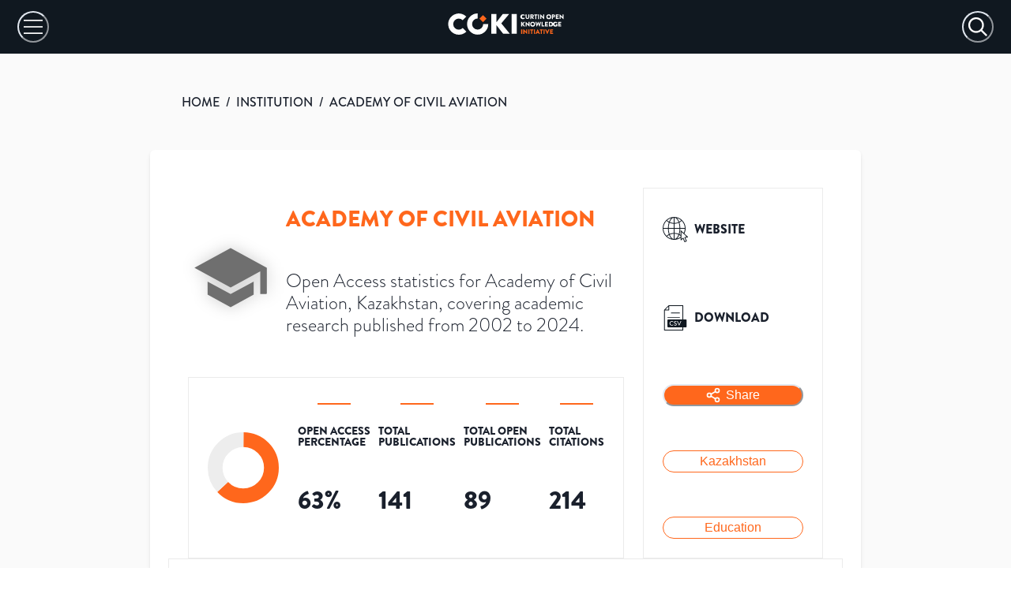

--- FILE ---
content_type: text/html; charset=utf-8
request_url: https://open.coki.ac/institution/04xy7xh64/
body_size: 44384
content:
<!DOCTYPE html><html><head><meta charSet="utf-8"/><meta name="viewport" content="width=device-width"/><title>COKI: Academy of Civil Aviation</title><meta name="description" content="Over 63% of Academy of Civil Aviation&#x27;s published academic research is freely available on the internet. Open Access statistics for Academy of Civil Aviation, Kazakhstan, covering academic research published from 2002 to 2024."/><meta name="twitter:card" content="summary_large_image"/><meta name="twitter:site" content="@COKIproject"/><meta name="twitter:creator" content="@COKIproject"/><meta name="twitter:title" content="Academy of Civil Aviation&#x27;s Open Access Research Performance"/><meta name="twitter:description" content="Over 63% of Academy of Civil Aviation&#x27;s published academic research is freely available on the internet. Open Access statistics for Academy of Civil Aviation, Kazakhstan, covering academic research published from 2002 to 2024."/><meta name="twitter:image" content="https://images.open.coki.ac/social-cards/04xy7xh64.jpg?build=sItkVVD7WsWqFTaMrkm5J"/><meta name="twitter:image:alt" content="Over 63% of Academy of Civil Aviation&#x27;s published academic research is freely available on the internet. Open Access statistics for Academy of Civil Aviation, Kazakhstan, covering academic research published from 2002 to 2024."/><meta property="og:title" content="Academy of Civil Aviation&#x27;s Open Access Research Performance"/><meta property="og:description" content="Over 63% of Academy of Civil Aviation&#x27;s published academic research is freely available on the internet. Open Access statistics for Academy of Civil Aviation, Kazakhstan, covering academic research published from 2002 to 2024."/><meta property="og:site_name" content="COKI Open Access Dashboard"/><meta property="og:type" content="website"/><meta property="og:image" content="https://images.open.coki.ac/social-cards/04xy7xh64.jpg?build=sItkVVD7WsWqFTaMrkm5J"/><meta property="og:image:alt" content="Over 63% of Academy of Civil Aviation&#x27;s published academic research is freely available on the internet. Open Access statistics for Academy of Civil Aviation, Kazakhstan, covering academic research published from 2002 to 2024."/><meta property="og:image:type" content="image/jpeg"/><meta property="og:image:width" content="1200"/><meta property="og:image:height" content="628"/><meta property="og:url" content="https://open.coki.ac/institution/04xy7xh64/"/><link rel="preload" href="https://images.open.coki.ac/unknown.svg" as="image"/><meta name="next-head-count" content="22"/><link rel="preconnect" href="https://use.typekit.net" crossorigin="anonymous"/><link rel="preload" href="https://use.typekit.net/qoe3lwp.css" as="style"/><link rel="stylesheet" href="https://use.typekit.net/qoe3lwp.css"/><link rel="preload" href="/_next/static/css/335eb0864fed4dcd.css" as="style"/><link rel="stylesheet" href="/_next/static/css/335eb0864fed4dcd.css" data-n-g=""/><link rel="preload" href="/_next/static/css/975bcf43e8ce818e.css" as="style"/><link rel="stylesheet" href="/_next/static/css/975bcf43e8ce818e.css" data-n-p=""/><noscript data-n-css=""></noscript><script defer="" nomodule="" src="/_next/static/chunks/polyfills-c67a75d1b6f99dc8.js"></script><script src="/_next/static/chunks/webpack-62c02dad1a6a4cb4.js" defer=""></script><script src="/_next/static/chunks/framework-10fac88913917d91.js" defer=""></script><script src="/_next/static/chunks/main-817afd05497c0d70.js" defer=""></script><script src="/_next/static/chunks/pages/_app-a06a9647fcb217e6.js" defer=""></script><script src="/_next/static/chunks/d0c16330-c9d6948b202df5e8.js" defer=""></script><script src="/_next/static/chunks/d64684d8-5c47731d830d7b46.js" defer=""></script><script src="/_next/static/chunks/34-d8e3988248035000.js" defer=""></script><script src="/_next/static/chunks/893-50faa86f3765f546.js" defer=""></script><script src="/_next/static/chunks/51-f2d97ca3cb95c8ea.js" defer=""></script><script src="/_next/static/chunks/pages/%5BentityType%5D/%5Bid%5D-74497a1753629e59.js" defer=""></script><script src="/_next/static/_47eKyKmY5Qjvc-1Crc_w/_buildManifest.js" defer=""></script><script src="/_next/static/_47eKyKmY5Qjvc-1Crc_w/_ssgManifest.js" defer=""></script></head><body><div id="__next"><style data-emotion="css-global 1thce09">:host,:root,[data-theme]{--chakra-ring-inset:var(--chakra-empty,/*!*/ /*!*/);--chakra-ring-offset-width:0px;--chakra-ring-offset-color:#fff;--chakra-ring-color:rgba(66, 153, 225, 0.6);--chakra-ring-offset-shadow:0 0 #0000;--chakra-ring-shadow:0 0 #0000;--chakra-space-x-reverse:0;--chakra-space-y-reverse:0;--chakra-colors-transparent:transparent;--chakra-colors-current:currentColor;--chakra-colors-black:#000000;--chakra-colors-white:#FFFFFF;--chakra-colors-whiteAlpha-50:rgba(255, 255, 255, 0.04);--chakra-colors-whiteAlpha-100:rgba(255, 255, 255, 0.06);--chakra-colors-whiteAlpha-200:rgba(255, 255, 255, 0.08);--chakra-colors-whiteAlpha-300:rgba(255, 255, 255, 0.16);--chakra-colors-whiteAlpha-400:rgba(255, 255, 255, 0.24);--chakra-colors-whiteAlpha-500:rgba(255, 255, 255, 0.36);--chakra-colors-whiteAlpha-600:rgba(255, 255, 255, 0.48);--chakra-colors-whiteAlpha-700:rgba(255, 255, 255, 0.64);--chakra-colors-whiteAlpha-800:rgba(255, 255, 255, 0.80);--chakra-colors-whiteAlpha-900:rgba(255, 255, 255, 0.92);--chakra-colors-blackAlpha-50:rgba(0, 0, 0, 0.04);--chakra-colors-blackAlpha-100:rgba(0, 0, 0, 0.06);--chakra-colors-blackAlpha-200:rgba(0, 0, 0, 0.08);--chakra-colors-blackAlpha-300:rgba(0, 0, 0, 0.16);--chakra-colors-blackAlpha-400:rgba(0, 0, 0, 0.24);--chakra-colors-blackAlpha-500:rgba(0, 0, 0, 0.36);--chakra-colors-blackAlpha-600:rgba(0, 0, 0, 0.48);--chakra-colors-blackAlpha-700:rgba(0, 0, 0, 0.64);--chakra-colors-blackAlpha-800:rgba(0, 0, 0, 0.80);--chakra-colors-blackAlpha-900:rgba(0, 0, 0, 0.92);--chakra-colors-gray-50:#F7FAFC;--chakra-colors-gray-100:#EDF2F7;--chakra-colors-gray-200:#E2E8F0;--chakra-colors-gray-300:#CBD5E0;--chakra-colors-gray-400:#A0AEC0;--chakra-colors-gray-500:#718096;--chakra-colors-gray-600:#4A5568;--chakra-colors-gray-700:#2D3748;--chakra-colors-gray-800:#1A202C;--chakra-colors-gray-900:#171923;--chakra-colors-red-50:#FFF5F5;--chakra-colors-red-100:#FED7D7;--chakra-colors-red-200:#FEB2B2;--chakra-colors-red-300:#FC8181;--chakra-colors-red-400:#F56565;--chakra-colors-red-500:#E53E3E;--chakra-colors-red-600:#C53030;--chakra-colors-red-700:#9B2C2C;--chakra-colors-red-800:#822727;--chakra-colors-red-900:#63171B;--chakra-colors-orange-50:#FFFAF0;--chakra-colors-orange-100:#FEEBC8;--chakra-colors-orange-200:#FBD38D;--chakra-colors-orange-300:#F6AD55;--chakra-colors-orange-400:#ED8936;--chakra-colors-orange-500:#DD6B20;--chakra-colors-orange-600:#C05621;--chakra-colors-orange-700:#9C4221;--chakra-colors-orange-800:#7B341E;--chakra-colors-orange-900:#652B19;--chakra-colors-yellow-50:#FFFFF0;--chakra-colors-yellow-100:#FEFCBF;--chakra-colors-yellow-200:#FAF089;--chakra-colors-yellow-300:#F6E05E;--chakra-colors-yellow-400:#ECC94B;--chakra-colors-yellow-500:#D69E2E;--chakra-colors-yellow-600:#B7791F;--chakra-colors-yellow-700:#975A16;--chakra-colors-yellow-800:#744210;--chakra-colors-yellow-900:#5F370E;--chakra-colors-green-50:#F0FFF4;--chakra-colors-green-100:#C6F6D5;--chakra-colors-green-200:#9AE6B4;--chakra-colors-green-300:#68D391;--chakra-colors-green-400:#48BB78;--chakra-colors-green-500:#38A169;--chakra-colors-green-600:#2F855A;--chakra-colors-green-700:#276749;--chakra-colors-green-800:#22543D;--chakra-colors-green-900:#1C4532;--chakra-colors-teal-50:#E6FFFA;--chakra-colors-teal-100:#B2F5EA;--chakra-colors-teal-200:#81E6D9;--chakra-colors-teal-300:#4FD1C5;--chakra-colors-teal-400:#38B2AC;--chakra-colors-teal-500:#319795;--chakra-colors-teal-600:#2C7A7B;--chakra-colors-teal-700:#285E61;--chakra-colors-teal-800:#234E52;--chakra-colors-teal-900:#1D4044;--chakra-colors-blue-50:#ebf8ff;--chakra-colors-blue-100:#bee3f8;--chakra-colors-blue-200:#90cdf4;--chakra-colors-blue-300:#63b3ed;--chakra-colors-blue-400:#4299e1;--chakra-colors-blue-500:#3182ce;--chakra-colors-blue-600:#2b6cb0;--chakra-colors-blue-700:#2c5282;--chakra-colors-blue-800:#2a4365;--chakra-colors-blue-900:#1A365D;--chakra-colors-cyan-50:#EDFDFD;--chakra-colors-cyan-100:#C4F1F9;--chakra-colors-cyan-200:#9DECF9;--chakra-colors-cyan-300:#76E4F7;--chakra-colors-cyan-400:#0BC5EA;--chakra-colors-cyan-500:#00B5D8;--chakra-colors-cyan-600:#00A3C4;--chakra-colors-cyan-700:#0987A0;--chakra-colors-cyan-800:#086F83;--chakra-colors-cyan-900:#065666;--chakra-colors-purple-50:#FAF5FF;--chakra-colors-purple-100:#E9D8FD;--chakra-colors-purple-200:#D6BCFA;--chakra-colors-purple-300:#B794F4;--chakra-colors-purple-400:#9F7AEA;--chakra-colors-purple-500:#805AD5;--chakra-colors-purple-600:#6B46C1;--chakra-colors-purple-700:#553C9A;--chakra-colors-purple-800:#44337A;--chakra-colors-purple-900:#322659;--chakra-colors-pink-50:#FFF5F7;--chakra-colors-pink-100:#FED7E2;--chakra-colors-pink-200:#FBB6CE;--chakra-colors-pink-300:#F687B3;--chakra-colors-pink-400:#ED64A6;--chakra-colors-pink-500:#D53F8C;--chakra-colors-pink-600:#B83280;--chakra-colors-pink-700:#97266D;--chakra-colors-pink-800:#702459;--chakra-colors-pink-900:#521B41;--chakra-colors-linkedin-50:#E8F4F9;--chakra-colors-linkedin-100:#CFEDFB;--chakra-colors-linkedin-200:#9BDAF3;--chakra-colors-linkedin-300:#68C7EC;--chakra-colors-linkedin-400:#34B3E4;--chakra-colors-linkedin-500:#00A0DC;--chakra-colors-linkedin-600:#008CC9;--chakra-colors-linkedin-700:#0077B5;--chakra-colors-linkedin-800:#005E93;--chakra-colors-linkedin-900:#004471;--chakra-colors-facebook-50:#E8F4F9;--chakra-colors-facebook-100:#D9DEE9;--chakra-colors-facebook-200:#B7C2DA;--chakra-colors-facebook-300:#6482C0;--chakra-colors-facebook-400:#4267B2;--chakra-colors-facebook-500:#385898;--chakra-colors-facebook-600:#314E89;--chakra-colors-facebook-700:#29487D;--chakra-colors-facebook-800:#223B67;--chakra-colors-facebook-900:#1E355B;--chakra-colors-messenger-50:#D0E6FF;--chakra-colors-messenger-100:#B9DAFF;--chakra-colors-messenger-200:#A2CDFF;--chakra-colors-messenger-300:#7AB8FF;--chakra-colors-messenger-400:#2E90FF;--chakra-colors-messenger-500:#0078FF;--chakra-colors-messenger-600:#0063D1;--chakra-colors-messenger-700:#0052AC;--chakra-colors-messenger-800:#003C7E;--chakra-colors-messenger-900:#002C5C;--chakra-colors-whatsapp-50:#dffeec;--chakra-colors-whatsapp-100:#b9f5d0;--chakra-colors-whatsapp-200:#90edb3;--chakra-colors-whatsapp-300:#65e495;--chakra-colors-whatsapp-400:#3cdd78;--chakra-colors-whatsapp-500:#22c35e;--chakra-colors-whatsapp-600:#179848;--chakra-colors-whatsapp-700:#0c6c33;--chakra-colors-whatsapp-800:#01421c;--chakra-colors-whatsapp-900:#001803;--chakra-colors-twitter-50:#E5F4FD;--chakra-colors-twitter-100:#C8E9FB;--chakra-colors-twitter-200:#A8DCFA;--chakra-colors-twitter-300:#83CDF7;--chakra-colors-twitter-400:#57BBF5;--chakra-colors-twitter-500:#1DA1F2;--chakra-colors-twitter-600:#1A94DA;--chakra-colors-twitter-700:#1681BF;--chakra-colors-twitter-800:#136B9E;--chakra-colors-twitter-900:#0D4D71;--chakra-colors-telegram-50:#E3F2F9;--chakra-colors-telegram-100:#C5E4F3;--chakra-colors-telegram-200:#A2D4EC;--chakra-colors-telegram-300:#7AC1E4;--chakra-colors-telegram-400:#47A9DA;--chakra-colors-telegram-500:#0088CC;--chakra-colors-telegram-600:#007AB8;--chakra-colors-telegram-700:#006BA1;--chakra-colors-telegram-800:#005885;--chakra-colors-telegram-900:#003F5E;--chakra-colors-brand-100:#FFECD1;--chakra-colors-brand-200:#FFD3A4;--chakra-colors-brand-300:#FFB38E;--chakra-colors-brand-400:#FF9754;--chakra-colors-brand-500:#FF671C;--chakra-colors-brand-600:#D25A1F;--chakra-colors-brand-700:#B7300E;--chakra-colors-brand-800:#931B08;--chakra-colors-brand-900:#7A0D05;--chakra-colors-grey-100:#FFFFFF;--chakra-colors-grey-200:#FAFAFA;--chakra-colors-grey-300:#F7F7F7;--chakra-colors-grey-400:#F2F2F2;--chakra-colors-grey-500:#EBEBEB;--chakra-colors-grey-600:#DFDFDF;--chakra-colors-grey-700:#BFBFBF;--chakra-colors-grey-800:#A6A6A6;--chakra-colors-grey-900:#101820;--chakra-colors-checkbox-500:#101820;--chakra-colors-tooltip-publisher:#b9a436;--chakra-colors-tooltip-other_platform:#8ACB67;--chakra-borders-none:0;--chakra-borders-1px:1px solid;--chakra-borders-2px:2px solid;--chakra-borders-4px:4px solid;--chakra-borders-8px:8px solid;--chakra-fonts-heading:brandon-grotesque;--chakra-fonts-body:brandon-grotesque;--chakra-fonts-mono:SFMono-Regular,Menlo,Monaco,Consolas,"Liberation Mono","Courier New",monospace;--chakra-fontSizes-3xs:0.45rem;--chakra-fontSizes-2xs:0.625rem;--chakra-fontSizes-xs:0.75rem;--chakra-fontSizes-sm:0.875rem;--chakra-fontSizes-md:1rem;--chakra-fontSizes-lg:1.125rem;--chakra-fontSizes-xl:1.25rem;--chakra-fontSizes-2xl:1.5rem;--chakra-fontSizes-3xl:1.875rem;--chakra-fontSizes-4xl:2.25rem;--chakra-fontSizes-5xl:3rem;--chakra-fontSizes-6xl:3.75rem;--chakra-fontSizes-7xl:4.5rem;--chakra-fontSizes-8xl:6rem;--chakra-fontSizes-9xl:8rem;--chakra-fontWeights-hairline:100;--chakra-fontWeights-thin:200;--chakra-fontWeights-light:300;--chakra-fontWeights-normal:400;--chakra-fontWeights-medium:500;--chakra-fontWeights-semibold:600;--chakra-fontWeights-bold:700;--chakra-fontWeights-extrabold:800;--chakra-fontWeights-black:900;--chakra-letterSpacings-tighter:-0.05em;--chakra-letterSpacings-tight:-0.025em;--chakra-letterSpacings-normal:0;--chakra-letterSpacings-wide:0.025em;--chakra-letterSpacings-wider:0.05em;--chakra-letterSpacings-widest:0.1em;--chakra-lineHeights-3:.75rem;--chakra-lineHeights-4:1rem;--chakra-lineHeights-5:1.25rem;--chakra-lineHeights-6:1.5rem;--chakra-lineHeights-7:1.75rem;--chakra-lineHeights-8:2rem;--chakra-lineHeights-9:2.25rem;--chakra-lineHeights-10:2.5rem;--chakra-lineHeights-normal:normal;--chakra-lineHeights-none:1;--chakra-lineHeights-shorter:1.25;--chakra-lineHeights-short:1.375;--chakra-lineHeights-base:1.5;--chakra-lineHeights-tall:1.625;--chakra-lineHeights-taller:2;--chakra-radii-none:0;--chakra-radii-sm:0.125rem;--chakra-radii-base:0.25rem;--chakra-radii-md:0.375rem;--chakra-radii-lg:0.5rem;--chakra-radii-xl:0.75rem;--chakra-radii-2xl:1rem;--chakra-radii-3xl:1.5rem;--chakra-radii-full:9999px;--chakra-space-1:0.25rem;--chakra-space-2:0.5rem;--chakra-space-3:0.75rem;--chakra-space-4:1rem;--chakra-space-5:1.25rem;--chakra-space-6:1.5rem;--chakra-space-7:1.75rem;--chakra-space-8:2rem;--chakra-space-9:2.25rem;--chakra-space-10:2.5rem;--chakra-space-12:3rem;--chakra-space-14:3.5rem;--chakra-space-16:4rem;--chakra-space-20:5rem;--chakra-space-24:6rem;--chakra-space-28:7rem;--chakra-space-32:8rem;--chakra-space-36:9rem;--chakra-space-40:10rem;--chakra-space-44:11rem;--chakra-space-48:12rem;--chakra-space-52:13rem;--chakra-space-56:14rem;--chakra-space-60:15rem;--chakra-space-64:16rem;--chakra-space-72:18rem;--chakra-space-80:20rem;--chakra-space-96:24rem;--chakra-space-px:1px;--chakra-space-0-5:0.125rem;--chakra-space-1-5:0.375rem;--chakra-space-2-5:0.625rem;--chakra-space-3-5:0.875rem;--chakra-shadows-xs:0 0 0 1px rgba(0, 0, 0, 0.05);--chakra-shadows-sm:0 1px 2px 0 rgba(0, 0, 0, 0.05);--chakra-shadows-base:0 1px 3px 0 rgba(0, 0, 0, 0.1),0 1px 2px 0 rgba(0, 0, 0, 0.06);--chakra-shadows-md:0 4px 6px -1px rgba(0, 0, 0, 0.1),0 2px 4px -1px rgba(0, 0, 0, 0.06);--chakra-shadows-lg:0 10px 15px -3px rgba(0, 0, 0, 0.1),0 4px 6px -2px rgba(0, 0, 0, 0.05);--chakra-shadows-xl:0 20px 25px -5px rgba(0, 0, 0, 0.1),0 10px 10px -5px rgba(0, 0, 0, 0.04);--chakra-shadows-2xl:0 25px 50px -12px rgba(0, 0, 0, 0.25);--chakra-shadows-outline:0 0 0 3px rgba(66, 153, 225, 0.6);--chakra-shadows-inner:inset 0 2px 4px 0 rgba(0,0,0,0.06);--chakra-shadows-none:none;--chakra-shadows-dark-lg:rgba(0, 0, 0, 0.1) 0px 0px 0px 1px,rgba(0, 0, 0, 0.2) 0px 5px 10px,rgba(0, 0, 0, 0.4) 0px 15px 40px;--chakra-sizes-1:0.25rem;--chakra-sizes-2:0.5rem;--chakra-sizes-3:0.75rem;--chakra-sizes-4:1rem;--chakra-sizes-5:1.25rem;--chakra-sizes-6:1.5rem;--chakra-sizes-7:1.75rem;--chakra-sizes-8:2rem;--chakra-sizes-9:2.25rem;--chakra-sizes-10:2.5rem;--chakra-sizes-12:3rem;--chakra-sizes-14:3.5rem;--chakra-sizes-16:4rem;--chakra-sizes-20:5rem;--chakra-sizes-24:6rem;--chakra-sizes-28:7rem;--chakra-sizes-32:8rem;--chakra-sizes-36:9rem;--chakra-sizes-40:10rem;--chakra-sizes-44:11rem;--chakra-sizes-48:12rem;--chakra-sizes-52:13rem;--chakra-sizes-56:14rem;--chakra-sizes-60:15rem;--chakra-sizes-64:16rem;--chakra-sizes-72:18rem;--chakra-sizes-80:20rem;--chakra-sizes-96:24rem;--chakra-sizes-px:1px;--chakra-sizes-0-5:0.125rem;--chakra-sizes-1-5:0.375rem;--chakra-sizes-2-5:0.625rem;--chakra-sizes-3-5:0.875rem;--chakra-sizes-max:max-content;--chakra-sizes-min:min-content;--chakra-sizes-full:100%;--chakra-sizes-3xs:14rem;--chakra-sizes-2xs:16rem;--chakra-sizes-xs:20rem;--chakra-sizes-sm:24rem;--chakra-sizes-md:28rem;--chakra-sizes-lg:32rem;--chakra-sizes-xl:36rem;--chakra-sizes-2xl:42rem;--chakra-sizes-3xl:48rem;--chakra-sizes-4xl:56rem;--chakra-sizes-5xl:64rem;--chakra-sizes-6xl:72rem;--chakra-sizes-7xl:80rem;--chakra-sizes-8xl:90rem;--chakra-sizes-prose:60ch;--chakra-sizes-container-sm:640px;--chakra-sizes-container-md:768px;--chakra-sizes-container-lg:1024px;--chakra-sizes-container-xl:1280px;--chakra-zIndices-hide:-1;--chakra-zIndices-auto:auto;--chakra-zIndices-base:0;--chakra-zIndices-docked:10;--chakra-zIndices-dropdown:1000;--chakra-zIndices-sticky:1100;--chakra-zIndices-banner:1200;--chakra-zIndices-overlay:1300;--chakra-zIndices-modal:1400;--chakra-zIndices-popover:1500;--chakra-zIndices-skipLink:1600;--chakra-zIndices-toast:1700;--chakra-zIndices-tooltip:1800;--chakra-transition-property-common:background-color,border-color,color,fill,stroke,opacity,box-shadow,transform;--chakra-transition-property-colors:background-color,border-color,color,fill,stroke;--chakra-transition-property-dimensions:width,height;--chakra-transition-property-position:left,right,top,bottom;--chakra-transition-property-background:background-color,background-image,background-position;--chakra-transition-easing-ease-in:cubic-bezier(0.4, 0, 1, 1);--chakra-transition-easing-ease-out:cubic-bezier(0, 0, 0.2, 1);--chakra-transition-easing-ease-in-out:cubic-bezier(0.4, 0, 0.2, 1);--chakra-transition-duration-ultra-fast:50ms;--chakra-transition-duration-faster:100ms;--chakra-transition-duration-fast:150ms;--chakra-transition-duration-normal:200ms;--chakra-transition-duration-slow:300ms;--chakra-transition-duration-slower:400ms;--chakra-transition-duration-ultra-slow:500ms;--chakra-blur-none:0;--chakra-blur-sm:4px;--chakra-blur-base:8px;--chakra-blur-md:12px;--chakra-blur-lg:16px;--chakra-blur-xl:24px;--chakra-blur-2xl:40px;--chakra-blur-3xl:64px;--chakra-breakpoints-base:0em;--chakra-breakpoints-sm:600px;--chakra-breakpoints-md:1000px;--chakra-breakpoints-lg:1600px;--chakra-breakpoints-xl:1920px;--chakra-breakpoints-2xl:3840px;--chakra-breakpoints-std:1310px;}.chakra-ui-light :host:not([data-theme]),.chakra-ui-light :root:not([data-theme]),.chakra-ui-light [data-theme]:not([data-theme]),[data-theme=light] :host:not([data-theme]),[data-theme=light] :root:not([data-theme]),[data-theme=light] [data-theme]:not([data-theme]),:host[data-theme=light],:root[data-theme=light],[data-theme][data-theme=light]{--chakra-colors-chakra-body-text:var(--chakra-colors-gray-800);--chakra-colors-chakra-body-bg:var(--chakra-colors-white);--chakra-colors-chakra-border-color:var(--chakra-colors-gray-200);--chakra-colors-chakra-inverse-text:var(--chakra-colors-white);--chakra-colors-chakra-subtle-bg:var(--chakra-colors-gray-100);--chakra-colors-chakra-subtle-text:var(--chakra-colors-gray-600);--chakra-colors-chakra-placeholder-color:var(--chakra-colors-gray-500);}.chakra-ui-dark :host:not([data-theme]),.chakra-ui-dark :root:not([data-theme]),.chakra-ui-dark [data-theme]:not([data-theme]),[data-theme=dark] :host:not([data-theme]),[data-theme=dark] :root:not([data-theme]),[data-theme=dark] [data-theme]:not([data-theme]),:host[data-theme=dark],:root[data-theme=dark],[data-theme][data-theme=dark]{--chakra-colors-chakra-body-text:var(--chakra-colors-whiteAlpha-900);--chakra-colors-chakra-body-bg:var(--chakra-colors-gray-800);--chakra-colors-chakra-border-color:var(--chakra-colors-whiteAlpha-300);--chakra-colors-chakra-inverse-text:var(--chakra-colors-gray-800);--chakra-colors-chakra-subtle-bg:var(--chakra-colors-gray-700);--chakra-colors-chakra-subtle-text:var(--chakra-colors-gray-400);--chakra-colors-chakra-placeholder-color:var(--chakra-colors-whiteAlpha-400);}</style><style data-emotion="css-global fubdgu">html{line-height:1.5;-webkit-text-size-adjust:100%;font-family:system-ui,sans-serif;-webkit-font-smoothing:antialiased;text-rendering:optimizeLegibility;-moz-osx-font-smoothing:grayscale;touch-action:manipulation;}body{position:relative;min-height:100%;margin:0;font-feature-settings:"kern";}:where(*, *::before, *::after){border-width:0;border-style:solid;box-sizing:border-box;word-wrap:break-word;}main{display:block;}hr{border-top-width:1px;box-sizing:content-box;height:0;overflow:visible;}:where(pre, code, kbd,samp){font-family:SFMono-Regular,Menlo,Monaco,Consolas,monospace;font-size:1em;}a{background-color:transparent;color:inherit;-webkit-text-decoration:inherit;text-decoration:inherit;}abbr[title]{border-bottom:none;-webkit-text-decoration:underline;text-decoration:underline;-webkit-text-decoration:underline dotted;-webkit-text-decoration:underline dotted;text-decoration:underline dotted;}:where(b, strong){font-weight:bold;}small{font-size:80%;}:where(sub,sup){font-size:75%;line-height:0;position:relative;vertical-align:baseline;}sub{bottom:-0.25em;}sup{top:-0.5em;}img{border-style:none;}:where(button, input, optgroup, select, textarea){font-family:inherit;font-size:100%;line-height:1.15;margin:0;}:where(button, input){overflow:visible;}:where(button, select){text-transform:none;}:where(
          button::-moz-focus-inner,
          [type="button"]::-moz-focus-inner,
          [type="reset"]::-moz-focus-inner,
          [type="submit"]::-moz-focus-inner
        ){border-style:none;padding:0;}fieldset{padding:0.35em 0.75em 0.625em;}legend{box-sizing:border-box;color:inherit;display:table;max-width:100%;padding:0;white-space:normal;}progress{vertical-align:baseline;}textarea{overflow:auto;}:where([type="checkbox"], [type="radio"]){box-sizing:border-box;padding:0;}input[type="number"]::-webkit-inner-spin-button,input[type="number"]::-webkit-outer-spin-button{-webkit-appearance:none!important;}input[type="number"]{-moz-appearance:textfield;}input[type="search"]{-webkit-appearance:textfield;outline-offset:-2px;}input[type="search"]::-webkit-search-decoration{-webkit-appearance:none!important;}::-webkit-file-upload-button{-webkit-appearance:button;font:inherit;}details{display:block;}summary{display:-webkit-box;display:-webkit-list-item;display:-ms-list-itembox;display:list-item;}template{display:none;}[hidden]{display:none!important;}:where(
          blockquote,
          dl,
          dd,
          h1,
          h2,
          h3,
          h4,
          h5,
          h6,
          hr,
          figure,
          p,
          pre
        ){margin:0;}button{background:transparent;padding:0;}fieldset{margin:0;padding:0;}:where(ol, ul){margin:0;padding:0;}textarea{resize:vertical;}:where(button, [role="button"]){cursor:pointer;}button::-moz-focus-inner{border:0!important;}table{border-collapse:collapse;}:where(h1, h2, h3, h4, h5, h6){font-size:inherit;font-weight:inherit;}:where(button, input, optgroup, select, textarea){padding:0;line-height:inherit;color:inherit;}:where(img, svg, video, canvas, audio, iframe, embed, object){display:block;}:where(img, video){max-width:100%;height:auto;}[data-js-focus-visible] :focus:not([data-focus-visible-added]):not(
          [data-focus-visible-disabled]
        ){outline:none;box-shadow:none;}select::-ms-expand{display:none;}:root,:host{--chakra-vh:100vh;}@supports (height: -webkit-fill-available){:root,:host{--chakra-vh:-webkit-fill-available;}}@supports (height: -moz-fill-available){:root,:host{--chakra-vh:-moz-fill-available;}}@supports (height: 100dvh){:root,:host{--chakra-vh:100dvh;}}</style><style data-emotion="css-global 1cgn62j">body{font-family:var(--chakra-fonts-body);color:var(--chakra-colors-chakra-body-text);background:var(--chakra-colors-chakra-body-bg);transition-property:background-color;transition-duration:var(--chakra-transition-duration-normal);line-height:var(--chakra-lineHeights-base);}*::-webkit-input-placeholder{color:var(--chakra-colors-chakra-placeholder-color);}*::-moz-placeholder{color:var(--chakra-colors-chakra-placeholder-color);}*:-ms-input-placeholder{color:var(--chakra-colors-chakra-placeholder-color);}*::placeholder{color:var(--chakra-colors-chakra-placeholder-color);}*,*::before,::after{border-color:var(--chakra-colors-chakra-border-color);}</style><style data-emotion="css zf0iqh">.css-zf0iqh{display:-webkit-box;display:-webkit-flex;display:-ms-flexbox;display:flex;-webkit-flex-direction:column;-ms-flex-direction:column;flex-direction:column;min-height:100vh;}</style><div class="css-zf0iqh"><style data-emotion="css 58d2us">.css-58d2us{display:none;}@media screen and (min-width: 1310px){.css-58d2us{display:block;}}</style><div class="css-58d2us"><svg id="coki-background_svg__Layer_1" data-name="Layer 1" xmlns="http://www.w3.org/2000/svg" viewBox="0 0 597.26 406.08" style="position:absolute;top:0;right:0;max-width:900px;width:56%"><defs><clipPath id="coki-background_svg__clip-path"><path class="coki-background_svg__cls-1" d="M0 0h597.26v406.08H0z"></path></clipPath><clipPath id="coki-background_svg__clip-path-2"><ellipse class="coki-background_svg__cls-1" cx="240.77" cy="-61.16" rx="228.01" ry="228.73"></ellipse></clipPath><style>.coki-background_svg__cls-1,.coki-background_svg__cls-5{fill:none}.coki-background_svg__cls-5{stroke:#ff671c;stroke-miterlimit:10;stroke-width:2.76px}</style></defs><g style="clip-path:url(#coki-background_svg__clip-path)"><path d="M763 397.4c-240.64 0-436.45-196.4-436.45-437.86S522.36-478.33 763-478.33v209c-125.81 0-228.17 102.69-228.17 228.9S637.23 188.43 763 188.43 991.21 85.75 991.21-40.46h208.32C1199.53 201 1003.72 397.4 763 397.4Z" style="fill:#101820"></path><g style="clip-path:url(#coki-background_svg__clip-path-2)"><path class="coki-background_svg__cls-5" d="M357.41-496.8-137.83 0M366.76-487.42-128.48 9.38M376.1-478-119.14 18.75M385.45-468.67l-495.24 496.8M394.8-459.29l-495.24 496.8M404.15-449.92-91.1 46.88M413.49-440.54-81.75 56.26M422.84-431.16-72.4 65.64M432.19-421.79-63 75M441.53-412.41-53.71 84.39M450.88-403-44.36 93.77M460.23-393.66-35 103.14M469.58-384.28l-495.25 496.8M478.92-374.9-16.32 121.89M488.27-365.53-7 131.27M497.62-356.15 2.38 140.65M507-346.77 11.72 150M516.31-337.4 21.07 159.4M525.66-328 30.42 168.78M535-318.65C420.52-203.79 154.25 63.3 39.76 178.15M544.35-309.27 49.11 187.53M553.7-299.89 58.46 196.91M563.05-290.52 67.81 206.28M572.39-281.14 77.15 215.66M581.74-271.76 86.5 225M591.09-262.39 95.85 234.41M600.44-253 105.19 243.79M609.78-243.63l-495.24 496.8M619.13-234.26l-495.24 496.8M628.48-224.88l-495.24 496.8M637.82-215.5 142.58 281.3M647.17-206.13l-495.24 496.8M656.52-196.75l-495.24 496.8M665.87-187.37l-495.25 496.8M675.21-178 180 318.8"></path></g></g></svg></div><div></div><style data-emotion="css old1by">.css-old1by{padding:0px;}</style><div class="css-old1by"><style data-emotion="css h78zia">.css-h78zia{display:-webkit-box;display:-webkit-flex;display:-ms-flexbox;display:flex;-webkit-padding-start:22px;padding-inline-start:22px;-webkit-padding-end:22px;padding-inline-end:22px;height:68px;-webkit-align-items:center;-webkit-box-align:center;-ms-flex-align:center;align-items:center;background:var(--chakra-colors-grey-900);-webkit-box-pack:justify;-webkit-justify-content:space-between;justify-content:space-between;}@media screen and (min-width: 1310px){.css-h78zia{-webkit-padding-start:var(--chakra-space-10);padding-inline-start:var(--chakra-space-10);-webkit-padding-end:var(--chakra-space-10);padding-inline-end:var(--chakra-space-10);height:136px;background:var(--chakra-colors-grey-100);}}</style><div class="css-h78zia"><style data-emotion="css 1au0ub2">.css-1au0ub2{-webkit-appearance:none;-moz-appearance:none;-ms-appearance:none;appearance:none;-webkit-align-items:center;-webkit-box-align:center;-ms-flex-align:center;align-items:center;-webkit-box-pack:center;-ms-flex-pack:center;-webkit-justify-content:center;justify-content:center;-webkit-user-select:none;-moz-user-select:none;-ms-user-select:none;user-select:none;position:relative;white-space:nowrap;vertical-align:middle;outline:2px solid transparent;outline-offset:2px;line-height:1.2;border-radius:var(--chakra-radii-full);font-weight:500;transition-property:var(--chakra-transition-property-common);transition-duration:var(--chakra-transition-duration-normal);height:40px;min-width:var(--chakra-sizes-10);font-size:16px;-webkit-padding-start:24px;padding-inline-start:24px;-webkit-padding-end:24px;padding-inline-end:24px;width:40px;padding:0px;display:-webkit-box;display:-webkit-flex;display:-ms-flexbox;display:flex;color:var(--chakra-colors-grey-100);}.css-1au0ub2:focus-visible,.css-1au0ub2[data-focus-visible]{box-shadow:var(--chakra-shadows-outline);}.css-1au0ub2:disabled,.css-1au0ub2[disabled],.css-1au0ub2[aria-disabled=true],.css-1au0ub2[data-disabled]{opacity:0.4;cursor:not-allowed;box-shadow:var(--chakra-shadows-none);}.css-1au0ub2:hover:disabled,.css-1au0ub2[data-hover]:disabled,.css-1au0ub2:hover[disabled],.css-1au0ub2[data-hover][disabled],.css-1au0ub2:hover[aria-disabled=true],.css-1au0ub2[data-hover][aria-disabled=true],.css-1au0ub2:hover[data-disabled],.css-1au0ub2[data-hover][data-disabled]{background:initial;}.css-1au0ub2:focus,.css-1au0ub2[data-focus]{box-shadow:var(--chakra-shadows-none);}.css-1au0ub2:active,.css-1au0ub2[data-active]{background:rgba(236, 236, 236, 0.3);box-shadow:var(--chakra-shadows-none);}@media screen and (min-width: 1310px){.css-1au0ub2{display:none;}}</style><button type="button" class="chakra-button css-1au0ub2" aria-label="Menu" data-test="menu"><style data-emotion="css 4n3cc1">.css-4n3cc1{width:var(--chakra-sizes-6);height:var(--chakra-sizes-6);}</style><div aria-hidden="true" focusable="false" class="css-4n3cc1"><svg viewBox="0 0 1024 1024" style="display:inline-block;stroke:currentColor;fill:currentColor;width:24px;height:24px"><path d="M0 128.16h1024v72.16h-1024v-72.16z"></path><path d="M0 476h1024v72.16h-1024v-72.16z"></path><path d="M0 823.68h1024v72.16h-1024v-72.16z"></path></svg></div></button><style data-emotion="css czq4z0">.css-czq4z0{transition-property:var(--chakra-transition-property-common);transition-duration:var(--chakra-transition-duration-fast);transition-timing-function:var(--chakra-transition-easing-ease-out);cursor:pointer;-webkit-text-decoration:none;text-decoration:none;outline:2px solid transparent;outline-offset:2px;color:inherit;}.css-czq4z0:hover,.css-czq4z0[data-hover]{-webkit-text-decoration:underline;text-decoration:underline;}.css-czq4z0:focus-visible,.css-czq4z0[data-focus-visible]{box-shadow:var(--chakra-shadows-outline);}</style><a class="chakra-link css-czq4z0" href="/"><div class="css-58d2us"><svg xmlns="http://www.w3.org/2000/svg" viewBox="0 0 177.3 32.79" width="270px" height="50px"><defs><style>.logo_svg__cls-1{fill:#101820}.logo_svg__cls-2{fill:#ff671c}</style></defs><g id="logo_svg__Layer_7" data-name="Layer 7"><path class="logo_svg__cls-1" d="M94.77 31.41H84.51l-10.3-13.22v13.22h-7.93V.92h7.93V13.5L83.89.92h9.76L81.57 15.35ZM105.32 31.41h-7.93V.92h7.93ZM115.27 1.49a3.36 3.36 0 0 1 2.44.94.19.19 0 0 1 0 .28l-.79.82a.18.18 0 0 1-.25 0 2 2 0 0 0-3.34 1.56 2 2 0 0 0 2 2.05 2.12 2.12 0 0 0 1.35-.48.21.21 0 0 1 .27 0l.78.83a.21.21 0 0 1 0 .28 3.46 3.46 0 0 1-2.45 1 3.63 3.63 0 1 1 0-7.26ZM118.83 1.78a.2.2 0 0 1 .19-.19h1.24a.19.19 0 0 1 .19.19v4.09a1.24 1.24 0 0 0 1.24 1.27A1.25 1.25 0 0 0 123 5.87V1.78a.19.19 0 0 1 .19-.19h1.24a.2.2 0 0 1 .19.19V6a2.88 2.88 0 0 1-5.75 0ZM126.2 1.78a.19.19 0 0 1 .19-.19h3a2.2 2.2 0 0 1 2.2 2.18 2.22 2.22 0 0 1-1.49 2l1.38 2.56a.19.19 0 0 1-.17.29H130a.18.18 0 0 1-.16-.09l-1.35-2.67h-.69v2.6a.2.2 0 0 1-.2.19h-1.2a.19.19 0 0 1-.19-.19Zm3.08 2.83a.82.82 0 0 0 .77-.81.78.78 0 0 0-.77-.77h-1.49v1.58ZM133.87 3.07h-1.44a.19.19 0 0 1-.2-.19v-1.1a.19.19 0 0 1 .2-.19h4.48a.19.19 0 0 1 .19.19v1.1a.19.19 0 0 1-.19.19h-1.45v5.39a.2.2 0 0 1-.19.19h-1.21a.2.2 0 0 1-.19-.19ZM138.1 1.78a.2.2 0 0 1 .2-.19h1.21a.2.2 0 0 1 .19.19v6.68a.2.2 0 0 1-.19.19h-1.21a.2.2 0 0 1-.2-.19ZM141.42 1.67a.19.19 0 0 1 .19-.18h.26l4 3.87V1.78a.19.19 0 0 1 .19-.19h1.22a.2.2 0 0 1 .19.19v6.79a.19.19 0 0 1-.19.18h-.17a.29.29 0 0 1-.11-.05l-4-4v3.76a.19.19 0 0 1-.2.19h-1.2a.2.2 0 0 1-.19-.19ZM154.57 1.49a3.63 3.63 0 1 1-3.63 3.64 3.62 3.62 0 0 1 3.63-3.64Zm0 5.65a2 2 0 1 0-2-2 2 2 0 0 0 2 2ZM159.42 1.78a.19.19 0 0 1 .19-.19H162a2.25 2.25 0 1 1 0 4.5h-1v2.37a.2.2 0 0 1-.19.19h-1.19a.19.19 0 0 1-.19-.19ZM162 4.62a.8.8 0 0 0 .8-.8.78.78 0 0 0-.8-.75h-1v1.55ZM165.33 1.78a.19.19 0 0 1 .19-.19h4.18a.19.19 0 0 1 .19.19v1.1a.19.19 0 0 1-.19.19h-2.8v1.25h2.3a.2.2 0 0 1 .19.2v1.1a.19.19 0 0 1-.19.19h-2.3v1.36h2.8a.19.19 0 0 1 .19.19v1.1a.19.19 0 0 1-.19.19h-4.18a.19.19 0 0 1-.19-.19ZM171.23 1.67a.19.19 0 0 1 .19-.18h.25l4 3.87V1.78a.19.19 0 0 1 .19-.19h1.21a.2.2 0 0 1 .19.19v6.79a.19.19 0 0 1-.19.18H177a.29.29 0 0 1-.13-.05l-4-4v3.76a.19.19 0 0 1-.19.19h-1.2a.2.2 0 0 1-.19-.19ZM112.14 13.27a.24.24 0 0 1 .24-.24h1.18a.25.25 0 0 1 .25.24v2.65l2.24-2.79a.3.3 0 0 1 .19-.1h1.27a.23.23 0 0 1 .18.37l-2.36 3 2.57 3.35a.23.23 0 0 1-.19.37h-1.39a.27.27 0 0 1-.18-.07l-2.33-3.17v3a.25.25 0 0 1-.25.24h-1.18a.24.24 0 0 1-.24-.24ZM118.92 13.11a.19.19 0 0 1 .19-.18h.25l4 3.87v-3.58a.19.19 0 0 1 .19-.19h1.21a.2.2 0 0 1 .19.19V20a.19.19 0 0 1-.19.18h-.16a.29.29 0 0 1-.13-.05l-4-4v3.77a.19.19 0 0 1-.19.19h-1.2a.2.2 0 0 1-.19-.19ZM129.84 12.93a3.63 3.63 0 1 1-3.63 3.64 3.63 3.63 0 0 1 3.63-3.64Zm0 5.65a2 2 0 1 0-2-2 2 2 0 0 0 2 2ZM134 13.27a.17.17 0 0 1 .18-.24h1.18a.21.21 0 0 1 .18.14l.87 3.42L138 13a.19.19 0 0 1 .17-.11h.18a.17.17 0 0 1 .17.11l1.56 3.55.86-3.42a.21.21 0 0 1 .18-.14h1.18a.18.18 0 0 1 .19.24l-1.91 6.78a.19.19 0 0 1-.18.14h-.16a.19.19 0 0 1-.17-.11L138.3 16l-1.84 4.13a.2.2 0 0 1-.17.11h-.16a.19.19 0 0 1-.18-.14ZM143.64 13.22a.19.19 0 0 1 .19-.19H145a.2.2 0 0 1 .2.19v5.39h2.4a.19.19 0 0 1 .19.19v1.1a.19.19 0 0 1-.19.19h-3.8a.19.19 0 0 1-.19-.19ZM148.8 13.22a.19.19 0 0 1 .2-.22h4.18a.19.19 0 0 1 .19.19v1.1a.19.19 0 0 1-.19.19h-2.8v1.25h2.3a.2.2 0 0 1 .19.19v1.1a.19.19 0 0 1-.19.2h-2.3v1.36h2.8a.19.19 0 0 1 .19.19v1.1a.19.19 0 0 1-.19.19H149a.19.19 0 0 1-.19-.19ZM154.71 13.22a.19.19 0 0 1 .18-.19h2.46a3.53 3.53 0 1 1 0 7.06h-2.46a.19.19 0 0 1-.18-.19Zm2.54 5.38a2 2 0 0 0 0-4.09h-1v4.09ZM165.24 12.94a3.87 3.87 0 0 1 2.46 1 .18.18 0 0 1 0 .27l-.8.85a.21.21 0 0 1-.27 0 1.83 1.83 0 0 0-1.32-.49 2 2 0 0 0 0 4 2.45 2.45 0 0 0 .9-.16v-.59h-.64a.18.18 0 0 1-.19-.18v-1a.18.18 0 0 1 .19-.19h2a.19.19 0 0 1 .18.19v2.72a.25.25 0 0 1-.08.16 5.13 5.13 0 0 1-2.5.65 3.62 3.62 0 1 1 0-7.24ZM169.2 13.22a.19.19 0 0 1 .19-.19h4.18a.19.19 0 0 1 .19.19v1.1a.19.19 0 0 1-.19.19h-2.8v1.25h2.31a.2.2 0 0 1 .19.19v1.1a.19.19 0 0 1-.19.2h-2.31v1.36h2.8a.19.19 0 0 1 .19.19v1.1a.19.19 0 0 1-.19.19h-4.18a.19.19 0 0 1-.19-.19Z"></path><path class="logo_svg__cls-2" d="M112.14 24.66a.2.2 0 0 1 .19-.19h1.21a.2.2 0 0 1 .2.19v6.68a.2.2 0 0 1-.2.19h-1.21a.2.2 0 0 1-.19-.19ZM115.46 24.55a.19.19 0 0 1 .19-.18h.25l4 3.87v-3.58a.19.19 0 0 1 .19-.19h1.21a.21.21 0 0 1 .2.19v6.79a.2.2 0 0 1-.2.18h-.16a.29.29 0 0 1-.13-.05l-4-4v3.76a.19.19 0 0 1-.19.19h-1.2a.2.2 0 0 1-.19-.19ZM123.27 24.66a.2.2 0 0 1 .19-.19h1.21a.2.2 0 0 1 .19.19v6.68a.2.2 0 0 1-.19.19h-1.21a.2.2 0 0 1-.19-.19ZM127.5 26h-1.44a.19.19 0 0 1-.19-.19v-1.1a.19.19 0 0 1 .19-.19h4.48a.19.19 0 0 1 .19.19v1.1a.19.19 0 0 1-.19.19h-1.44v5.39a.2.2 0 0 1-.19.19h-1.22a.2.2 0 0 1-.19-.19ZM131.74 24.66a.2.2 0 0 1 .19-.19h1.21a.2.2 0 0 1 .19.19v6.68a.2.2 0 0 1-.19.19h-1.21a.2.2 0 0 1-.19-.19ZM134.16 31.27l3.16-6.79a.2.2 0 0 1 .17-.11h.1a.2.2 0 0 1 .17.11l3.16 6.79a.18.18 0 0 1-.17.26h-1.12c-.18 0-.26-.06-.35-.25l-.37-.8h-2.74l-.37.81a.37.37 0 0 1-.36.24h-1.11a.18.18 0 0 1-.17-.26Zm4.15-2.16-.77-1.66-.76 1.66ZM142.29 26h-1.44a.19.19 0 0 1-.19-.19v-1.1a.19.19 0 0 1 .19-.19h4.48a.19.19 0 0 1 .19.19v1.1a.19.19 0 0 1-.19.19h-1.45v5.39a.2.2 0 0 1-.19.19h-1.21a.2.2 0 0 1-.19-.19ZM146.53 24.66a.2.2 0 0 1 .19-.19h1.21a.2.2 0 0 1 .19.19v6.68a.2.2 0 0 1-.19.19h-1.21a.2.2 0 0 1-.19-.19ZM149 24.73a.18.18 0 0 1 .17-.26h1.34a.2.2 0 0 1 .17.11l1.67 3.68h.06l1.59-3.68a.2.2 0 0 1 .17-.11h1.35a.18.18 0 0 1 .17.26l-3.17 6.79a.19.19 0 0 1-.17.11h-.1a.22.22 0 0 1-.18-.11ZM156.53 24.66a.19.19 0 0 1 .19-.19h4.18a.19.19 0 0 1 .19.19v1.1a.19.19 0 0 1-.19.19h-2.79v1.25h2.3a.2.2 0 0 1 .19.2v1.1a.19.19 0 0 1-.19.19h-2.3v1.36h2.79a.19.19 0 0 1 .19.19v1.1a.19.19 0 0 1-.19.19h-4.18a.19.19 0 0 1-.19-.19Z"></path><path class="logo_svg__cls-1" d="M16.33 32.79A16.34 16.34 0 1 1 27.89 4.9l-5.52 5.52a8.54 8.54 0 1 0 0 12.08l5.52 5.5a16.28 16.28 0 0 1-11.56 4.79ZM45.3 32.68A16.34 16.34 0 1 1 45.3 0v7.8a8.54 8.54 0 1 0 8.54 8.54h7.8A16.36 16.36 0 0 1 45.3 32.68Z"></path><path class="logo_svg__cls-2" transform="rotate(-45 53.457 8.128)" d="M49.57 4.25h7.76v7.76h-7.76z"></path></g></svg></div><style data-emotion="css 1kmt1hl">.css-1kmt1hl{display:block;}@media screen and (min-width: 1310px){.css-1kmt1hl{display:none;}}</style><div class="css-1kmt1hl"><svg xmlns="http://www.w3.org/2000/svg" viewBox="0 0 95.62 17.68" width="147px" height="27px"><defs><style>.logo-white_svg__cls-1{fill:#fff}.logo-white_svg__cls-2{fill:#ff671c}</style></defs><g id="logo-white_svg__Layer_8" data-name="Layer 8"><path class="logo-white_svg__cls-1" d="M51.11 16.94h-5.53L40 9.81v7.13h-4.25V.49H40v6.79L45.24.49h5.27L44 8.28ZM56.8 16.94h-4.28V.49h4.28ZM62.16.8a1.82 1.82 0 0 1 1.32.51.1.1 0 0 1 0 .15l-.43.44a.09.09 0 0 1-.13 0 1.14 1.14 0 0 0-.74-.28 1.1 1.1 0 0 0-1.07 1.13 1.08 1.08 0 0 0 1.08 1.1 1.16 1.16 0 0 0 .73-.26.12.12 0 0 1 .14 0l.42.46a.11.11 0 0 1 0 .14 1.87 1.87 0 0 1-1.33.53 2 2 0 1 1 0-3.92ZM64.08 1a.11.11 0 0 1 .11-.1h.67A.1.1 0 0 1 65 1v2.2a.66.66 0 0 0 .67.69.67.67 0 0 0 .68-.69V1a.1.1 0 0 1 .1-.1h.67a.11.11 0 0 1 .11.1v2.21a1.56 1.56 0 0 1-3.11 0ZM68.06 1a.1.1 0 0 1 .1-.1h1.63A1.18 1.18 0 0 1 71 2a1.21 1.21 0 0 1-.81 1.1l.75 1.38a.11.11 0 0 1-.1.16h-.74a.11.11 0 0 1-.09 0l-.72-1.44h-.38v1.36a.11.11 0 0 1-.1.11h-.65a.1.1 0 0 1-.1-.11Zm1.66 1.52a.43.43 0 0 0 .41-.43.41.41 0 0 0-.41-.41h-.81v.84ZM72.19 1.66h-.77a.11.11 0 0 1-.11-.11V1a.11.11 0 0 1 .11-.1h2.41a.11.11 0 0 1 .11.1v.59a.11.11 0 0 1-.11.11h-.78v2.9a.11.11 0 0 1-.1.11h-.65a.11.11 0 0 1-.11-.11ZM74.48 1a.11.11 0 0 1 .1-.1h.65a.11.11 0 0 1 .11.1v3.6a.11.11 0 0 1-.11.11h-.65a.11.11 0 0 1-.1-.11ZM76.27.9a.11.11 0 0 1 .1-.1h.14l2.17 2.09V1a.11.11 0 0 1 .11-.1h.65a.11.11 0 0 1 .1.1v3.62a.1.1 0 0 1-.1.1h-.16l-2.15-2.19v2a.11.11 0 0 1-.11.11h-.64a.11.11 0 0 1-.11-.11ZM83.36.8a2 2 0 1 1-2 2 2 2 0 0 1 2-2Zm0 3.05a1.09 1.09 0 0 0 0-2.18 1.09 1.09 0 1 0 0 2.18ZM86 1a.1.1 0 0 1 .1-.1h1.32a1.21 1.21 0 1 1 0 2.42h-.57v1.24a.11.11 0 0 1-.1.11h-.65a.1.1 0 0 1-.1-.11Zm1.37 1.53a.43.43 0 0 0 .43-.43.41.41 0 0 0-.43-.4h-.52v.83ZM89.16 1a.1.1 0 0 1 .1-.1h2.26a.1.1 0 0 1 .1.1v.59a.1.1 0 0 1-.1.11H90v.67h1.24a.11.11 0 0 1 .1.11V3a.1.1 0 0 1-.1.1H90v.74h1.51a.1.1 0 0 1 .1.1v.59a.1.1 0 0 1-.1.11h-2.25a.1.1 0 0 1-.1-.11ZM92.34.9a.11.11 0 0 1 .1-.1h.14l2.17 2.09V1a.1.1 0 0 1 .1-.1h.65a.11.11 0 0 1 .11.1v3.62a.1.1 0 0 1-.11.1H95.35l-2.14-2.19v2a.1.1 0 0 1-.1.11h-.65a.11.11 0 0 1-.1-.11ZM60.48 7.16a.13.13 0 0 1 .13-.16h.63a.13.13 0 0 1 .13.13v1.46l1.21-1.51a.14.14 0 0 1 .11 0h.68a.12.12 0 0 1 .1.2L62.2 8.82l1.38 1.81a.13.13 0 0 1-.1.2h-.75a.13.13 0 0 1-.1 0l-1.26-1.75v1.63a.13.13 0 0 1-.13.13h-.63a.13.13 0 0 1-.13-.13ZM64.13 7.07a.11.11 0 0 1 .11-.1h.13l2.17 2.09V7.13a.1.1 0 0 1 .1-.1h.65a.11.11 0 0 1 .11.1v3.66a.1.1 0 0 1-.11.1H67.14L65 8.7v2a.1.1 0 0 1-.1.11h-.65a.11.11 0 0 1-.1-.11ZM70 7a2 2 0 1 1-2 2 2 2 0 0 1 2-2Zm0 3a1.09 1.09 0 1 0-1.08-1.08A1.09 1.09 0 0 0 70 10ZM72.27 7.16a.09.09 0 0 1 .1-.13H73a.1.1 0 0 1 .1.07l.47 1.9.87-2a.09.09 0 0 1 .09 0h.1a.1.1 0 0 1 .09.06L75.56 9l.47-1.85a.11.11 0 0 1 .1-.07h.64a.09.09 0 0 1 .09.13l-1 3.65a.11.11 0 0 1-.1.08h-.09a.1.1 0 0 1-.09-.06l-1-2.23-1 2.23a.13.13 0 0 1-.1.06h-.08a.1.1 0 0 1-.1-.08ZM77.46 7.13a.11.11 0 0 1 .11-.1h.65a.11.11 0 0 1 .1.1V10h1.29a.1.1 0 0 1 .11.1v.59a.11.11 0 0 1-.11.11h-2a.11.11 0 0 1-.11-.11ZM80.24 7.13a.11.11 0 0 1 .11-.1h2.25a.1.1 0 0 1 .1.1v.59a.1.1 0 0 1-.1.11h-1.51v.67h1.24a.11.11 0 0 1 .11.1v.6a.1.1 0 0 1-.11.1h-1.24v.7h1.51a.09.09 0 0 1 .1.1v.59a.1.1 0 0 1-.1.11h-2.25a.11.11 0 0 1-.11-.11ZM83.43 7.13a.1.1 0 0 1 .1-.1h1.33a1.91 1.91 0 1 1 0 3.81h-1.33a.1.1 0 0 1-.1-.11ZM84.8 10a1.05 1.05 0 0 0 1.06-1.1 1.05 1.05 0 0 0-1.06-1.1h-.52V10Z"></path><path class="logo-white_svg__cls-1" d="M89.11 7a2.1 2.1 0 0 1 1.33.51.1.1 0 0 1 0 .15l-.44.43a.12.12 0 0 1-.15 0 1 1 0 0 0-.71-.26 1.09 1.09 0 0 0 0 2.18 1.2 1.2 0 0 0 .48-.09v-.3h-.34a.11.11 0 0 1-.11-.1V9a.1.1 0 0 1 .11-.1h1.12a.1.1 0 0 1 .1.1v1.46a.15.15 0 0 1 0 .09 2.77 2.77 0 0 1-1.35.35 2 2 0 1 1 0-3.9ZM91.25 7.13a.1.1 0 0 1 .1-.1h2.25a.11.11 0 0 1 .11.1v.59a.11.11 0 0 1-.11.11h-1.5v.67h1.24a.11.11 0 0 1 .1.1v.6a.1.1 0 0 1-.1.1H92.1v.7h1.5a.1.1 0 0 1 .11.1v.59a.11.11 0 0 1-.11.11h-2.25a.1.1 0 0 1-.1-.11Z"></path><path class="logo-white_svg__cls-2" d="M60.48 13.3a.1.1 0 0 1 .1-.1h.65a.1.1 0 0 1 .11.1v3.6a.11.11 0 0 1-.11.11h-.65a.11.11 0 0 1-.1-.11ZM62.27 13.24a.09.09 0 0 1 .1-.1h.14l2.17 2.09V13.3a.1.1 0 0 1 .11-.1h.65a.1.1 0 0 1 .1.1V17a.1.1 0 0 1-.1.1h-.16l-2.15-2.16v2A.11.11 0 0 1 63 17h-.65a.11.11 0 0 1-.1-.11ZM66.48 13.3a.09.09 0 0 1 .1-.1h.65a.1.1 0 0 1 .11.1v3.6a.11.11 0 0 1-.11.11h-.65a.1.1 0 0 1-.1-.11ZM68.76 14H68a.1.1 0 0 1-.1-.11v-.59a.09.09 0 0 1 .1-.1h2.4a.09.09 0 0 1 .1.1v.59a.1.1 0 0 1-.1.11h-.78v2.9a.11.11 0 0 1-.1.11h-.66a.11.11 0 0 1-.1-.11ZM71.05 13.3a.09.09 0 0 1 .1-.1h.65a.1.1 0 0 1 .11.1v3.6a.11.11 0 0 1-.11.11h-.65a.1.1 0 0 1-.1-.11ZM72.35 16.86l1.7-3.66a.13.13 0 0 1 .1-.06.1.1 0 0 1 .09.06L76 16.86a.1.1 0 0 1-.1.15h-.6c-.1 0-.14 0-.19-.14l-.2-.43h-1.48l-.19.43A.21.21 0 0 1 73 17h-.6a.1.1 0 0 1-.05-.14Zm2.24-1.16-.42-.9-.41.9ZM76.74 14H76a.11.11 0 0 1-.11-.11v-.59a.1.1 0 0 1 .11-.1h2.41a.1.1 0 0 1 .11.1v.59a.11.11 0 0 1-.11.11h-.81v2.9a.11.11 0 0 1-.11.11h-.65a.1.1 0 0 1-.1-.11ZM79 13.3a.1.1 0 0 1 .1-.1h.66a.1.1 0 0 1 .1.1v3.6a.11.11 0 0 1-.1.11h-.66a.11.11 0 0 1-.1-.11ZM80.32 13.34a.1.1 0 0 1 .1-.14h.72a.1.1 0 0 1 .09.06l.9 2 .9-2a.1.1 0 0 1 .09-.06h.73a.1.1 0 0 1 .09.14L82.26 17a.1.1 0 0 1-.09.06A.12.12 0 0 1 82 17ZM84.42 13.3a.09.09 0 0 1 .1-.1h2.25a.1.1 0 0 1 .11.1v.59a.11.11 0 0 1-.11.11h-1.51v.67h1.25a.11.11 0 0 1 .1.1v.6a.1.1 0 0 1-.1.1h-1.25v.74h1.51a.1.1 0 0 1 .11.1v.59a.11.11 0 0 1-.11.11h-2.25a.1.1 0 0 1-.1-.11Z"></path><path class="logo-white_svg__cls-1" d="M8.81 17.68A8.81 8.81 0 1 1 15 2.64l-3 3a4.61 4.61 0 1 0 0 6.51l3 3a8.78 8.78 0 0 1-6.19 2.53ZM24.43 17.62a8.81 8.81 0 1 1 0-17.62v4.21A4.61 4.61 0 1 0 29 8.81h4.2a8.82 8.82 0 0 1-8.77 8.81Z"></path><path class="logo-white_svg__cls-2" transform="rotate(45 28.826 4.38)" d="M26.74 2.29h4.18v4.18h-4.18z"></path></g></svg></div></a><div class="css-58d2us"><div><div><style data-emotion="css 1c33zkc">.css-1c33zkc{width:var(--chakra-sizes-full);display:-webkit-box;display:-webkit-flex;display:-ms-flexbox;display:flex;position:relative;isolation:isolate;--input-font-size:var(--chakra-fontSizes-md);--input-padding:var(--chakra-space-4);--input-border-radius:var(--chakra-radii-md);--input-height:var(--chakra-sizes-10);border-color:var(--chakra-colors-grey-900);background:var(--chakra-colors-white);border-radius:50px;}@media screen and (min-width: 1310px){.css-1c33zkc{width:388px;}}</style><div class="chakra-input__group css-1c33zkc" data-group="true"><style data-emotion="css gv1iwz">.css-gv1iwz{left:0;width:var(--input-height);height:var(--input-height);font-size:var(--input-font-size);display:-webkit-box;display:-webkit-flex;display:-ms-flexbox;display:flex;-webkit-align-items:center;-webkit-box-align:center;-ms-flex-align:center;align-items:center;-webkit-box-pack:center;-ms-flex-pack:center;-webkit-justify-content:center;justify-content:center;position:absolute;top:0px;z-index:2;pointer-events:none;}</style><div class="chakra-input__left-element css-gv1iwz"><style data-emotion="css ddrcgx">.css-ddrcgx{width:1em;height:1em;display:inline-block;line-height:1em;-webkit-flex-shrink:0;-ms-flex-negative:0;flex-shrink:0;color:var(--chakra-colors-gray-900);vertical-align:middle;}</style><svg viewBox="0 0 24 24" focusable="false" class="chakra-icon css-ddrcgx"><path fill="currentColor" d="M23.384,21.619,16.855,15.09a9.284,9.284,0,1,0-1.768,1.768l6.529,6.529a1.266,1.266,0,0,0,1.768,0A1.251,1.251,0,0,0,23.384,21.619ZM2.75,9.5a6.75,6.75,0,1,1,6.75,6.75A6.758,6.758,0,0,1,2.75,9.5Z"></path></svg></div><style data-emotion="css gpc7tg">.css-gpc7tg{width:100%;height:var(--input-height);font-size:var(--input-font-size);-webkit-padding-start:var(--input-height);padding-inline-start:var(--input-height);-webkit-padding-end:var(--input-padding);padding-inline-end:var(--input-padding);border-radius:50px;min-width:0px;outline:2px solid transparent;outline-offset:2px;position:relative;-webkit-appearance:none;-moz-appearance:none;-ms-appearance:none;appearance:none;transition-property:var(--chakra-transition-property-common);transition-duration:var(--chakra-transition-duration-normal);--input-font-size:var(--chakra-fontSizes-md);--input-padding:var(--chakra-space-4);--input-border-radius:var(--chakra-radii-md);--input-height:var(--chakra-sizes-10);border:1px solid;border-color:inherit;background:inherit;color:var(--chakra-colors-gray-900);font-weight:500;}.css-gpc7tg:disabled,.css-gpc7tg[disabled],.css-gpc7tg[aria-disabled=true],.css-gpc7tg[data-disabled]{opacity:0.4;cursor:not-allowed;}.css-gpc7tg:hover,.css-gpc7tg[data-hover]{border-color:var(--chakra-colors-gray-300);}.css-gpc7tg[aria-readonly=true],.css-gpc7tg[readonly],.css-gpc7tg[data-readonly]{box-shadow:var(--chakra-shadows-none)!important;-webkit-user-select:all;-moz-user-select:all;-ms-user-select:all;user-select:all;}.css-gpc7tg[aria-invalid=true],.css-gpc7tg[data-invalid]{border-color:#E53E3E;box-shadow:0 0 0 1px #E53E3E;}.css-gpc7tg:focus-visible,.css-gpc7tg[data-focus-visible]{z-index:1;border-color:#FF9754;box-shadow:0 0 0 1px #FF9754;}.css-gpc7tg::-webkit-input-placeholder{text-transform:uppercase;color:var(--chakra-colors-gray-900);}.css-gpc7tg::-moz-placeholder{text-transform:uppercase;color:var(--chakra-colors-gray-900);}.css-gpc7tg:-ms-input-placeholder{text-transform:uppercase;color:var(--chakra-colors-gray-900);}.css-gpc7tg::placeholder{text-transform:uppercase;color:var(--chakra-colors-gray-900);}</style><input data-test="searchInputDesktop" placeholder="Search" autoCapitalize="none" class="chakra-input css-gpc7tg" value=""/></div></div><style data-emotion="css 1qq679y">.css-1qq679y{z-index:10;}</style><div style="visibility:hidden;position:absolute;min-width:max-content;inset:0 auto auto 0" class="chakra-popover__popper css-1qq679y"><style data-emotion="css 9nehgq">.css-9nehgq{position:relative;display:-webkit-box;display:-webkit-flex;display:-ms-flexbox;display:flex;-webkit-flex-direction:column;-ms-flex-direction:column;flex-direction:column;--popper-bg:var(--chakra-colors-white);background:var(--popper-bg);--popper-arrow-bg:var(--popper-bg);--popper-arrow-shadow-color:var(--chakra-colors-gray-200);border:1px solid;border-color:inherit;box-shadow:var(--chakra-shadows-sm);z-index:inherit;border-radius:14px;width:386px;}.chakra-ui-dark .css-9nehgq:not([data-theme]),[data-theme=dark] .css-9nehgq:not([data-theme]),.css-9nehgq[data-theme=dark]{--popper-bg:var(--chakra-colors-gray-700);--popper-arrow-shadow-color:var(--chakra-colors-whiteAlpha-300);}.css-9nehgq:focus-visible,.css-9nehgq[data-focus-visible]{outline:2px solid transparent;outline-offset:2px;box-shadow:var(--chakra-shadows-outline);}.css-9nehgq:focus,.css-9nehgq[data-focus]{box-shadow:var(--chakra-shadows-none);}</style><section id="popover-content-:R576epf6H1:" tabindex="-1" role="dialog" class="chakra-popover__content css-9nehgq" style="transform-origin:var(--popper-transform-origin);opacity:0;visibility:hidden;transform:scale(0.95) translateZ(0)"></section></div></div></div><style data-emotion="css 8b3d4v">.css-8b3d4v{-webkit-appearance:none;-moz-appearance:none;-ms-appearance:none;appearance:none;-webkit-align-items:center;-webkit-box-align:center;-ms-flex-align:center;align-items:center;-webkit-box-pack:center;-ms-flex-pack:center;-webkit-justify-content:center;justify-content:center;-webkit-user-select:none;-moz-user-select:none;-ms-user-select:none;user-select:none;position:relative;white-space:nowrap;vertical-align:middle;outline:2px solid transparent;outline-offset:2px;line-height:1.2;font-weight:500;transition-property:var(--chakra-transition-property-common);transition-duration:var(--chakra-transition-duration-normal);height:40px;min-width:var(--chakra-sizes-10);font-size:16px;-webkit-padding-start:24px;padding-inline-start:24px;-webkit-padding-end:24px;padding-inline-end:24px;width:40px;padding:0px;border-radius:var(--chakra-radii-full);display:-webkit-box;display:-webkit-flex;display:-ms-flexbox;display:flex;color:var(--chakra-colors-white);}.css-8b3d4v:focus-visible,.css-8b3d4v[data-focus-visible]{box-shadow:var(--chakra-shadows-outline);}.css-8b3d4v:disabled,.css-8b3d4v[disabled],.css-8b3d4v[aria-disabled=true],.css-8b3d4v[data-disabled]{opacity:0.4;cursor:not-allowed;box-shadow:var(--chakra-shadows-none);}.css-8b3d4v:hover:disabled,.css-8b3d4v[data-hover]:disabled,.css-8b3d4v:hover[disabled],.css-8b3d4v[data-hover][disabled],.css-8b3d4v:hover[aria-disabled=true],.css-8b3d4v[data-hover][aria-disabled=true],.css-8b3d4v:hover[data-disabled],.css-8b3d4v[data-hover][data-disabled]{background:initial;}.css-8b3d4v:focus,.css-8b3d4v[data-focus]{box-shadow:var(--chakra-shadows-none);}.css-8b3d4v:active,.css-8b3d4v[data-active]{background:rgba(236, 236, 236, 0.3);box-shadow:var(--chakra-shadows-none);}@media screen and (min-width: 1310px){.css-8b3d4v{display:none;}}</style><button type="button" class="chakra-button css-8b3d4v" aria-label="Search" data-test="search"><style data-emotion="css 79elbk">.css-79elbk{position:relative;}</style><div aria-hidden="true" focusable="false" class="css-79elbk"><style data-emotion="css 1c4o3gz">.css-1c4o3gz{width:var(--chakra-sizes-6);height:var(--chakra-sizes-6);position:absolute;top:50%;left:50%;-webkit-transform:translate(-50%, -50%);-moz-transform:translate(-50%, -50%);-ms-transform:translate(-50%, -50%);transform:translate(-50%, -50%);opacity:1;}</style><div class="css-1c4o3gz"><svg viewBox="0 0 1024 1024" style="display:inline-block;stroke:currentColor;fill:currentColor;width:24px;height:24px"><path d="M1024 955.52l-276-276c56.732-71.095 91.032-162.266 91.032-261.448 0-232.49-188.47-420.96-420.96-420.96s-420.96 188.47-420.96 420.96c0 232.49 188.47 420.96 420.96 420.96 99.182 0 190.353-34.3 262.297-91.686l-0.849 0.654 276 276zM96.96 419.52c-0-0.050-0-0.109-0-0.167 0-178.145 144.415-322.56 322.56-322.56s322.56 144.415 322.56 322.56c0 88.796-35.88 169.212-93.933 227.54l0.013-0.013-1.28 1.28c-58.298 58.074-138.716 93.979-227.52 93.979-178.057 0-322.4-144.343-322.4-322.4 0-0.077 0-0.154 0-0.231l-0 0.012z"></path></svg></div><style data-emotion="css 1rkv3ds">.css-1rkv3ds{width:var(--chakra-sizes-6);height:var(--chakra-sizes-6);position:absolute;top:50%;left:50%;-webkit-transform:translate(-50%, -50%);-moz-transform:translate(-50%, -50%);-ms-transform:translate(-50%, -50%);transform:translate(-50%, -50%);opacity:0;}</style><div class="css-1rkv3ds"><svg viewBox="0 0 1024 1024" style="display:inline-block;stroke:currentColor;fill:currentColor;width:24px;height:24px"><path d="M1024 67.36l-67.36-67.36-444.64 444.64-444.64-444.64-67.36 67.36 444.64 444.64-444.64 444.64 67.36 67.36 444.64-444.64 444.64 444.64 67.36-67.36-444.64-444.64 444.64-444.64z"></path></svg></div></div></button></div><div></div></div><style data-emotion="css 13pmxen">.css-13pmxen{display:-webkit-box;display:-webkit-flex;display:-ms-flexbox;display:flex;-webkit-flex:1;-ms-flex:1;flex:1;}</style><div class="css-13pmxen"><style data-emotion="css swryxp">.css-swryxp{min-width:310px;background:var(--chakra-colors-grey-400);display:none;}@media screen and (min-width: 1310px){.css-swryxp{display:block;}}</style><div class="css-swryxp"><style data-emotion="css 10lsdrn">.css-10lsdrn{background:var(--chakra-colors-grey-100);position:absolute;width:var(--chakra-sizes-full);padding-top:0px;display:none;}@media screen and (min-width: 1310px){.css-10lsdrn{background:var(--chakra-colors-grey-400);position:relative;padding-top:90px;display:block;}}</style><div align="center" id="sidebar" class="css-10lsdrn"><style data-emotion="css 12m0k8p">.css-12m0k8p{pointer-events:auto;}</style><div class="css-12m0k8p"><a class="chakra-link css-czq4z0" role="group" data-test="open-access-dashboard" style="text-decoration:none" href="/"><style data-emotion="css 8ov9q3">.css-8ov9q3{display:-webkit-box;display:-webkit-flex;display:-ms-flexbox;display:flex;-webkit-align-items:center;-webkit-box-align:center;-ms-flex-align:center;align-items:center;height:72px;cursor:pointer;-webkit-padding-start:24px;padding-inline-start:24px;-webkit-padding-end:24px;padding-inline-end:24px;pointer-events:auto;}.css-8ov9q3:hover,.css-8ov9q3[data-hover]{background:var(--chakra-colors-brand-500);color:var(--chakra-colors-grey-100);border-right:5px;border-color:var(--chakra-colors-brand-300);border-style:solid;}</style><div class="Layout_active__9e8L8 css-8ov9q3"><style data-emotion="css 17wds84">.css-17wds84{width:var(--chakra-sizes-8);height:var(--chakra-sizes-8);margin-right:12px;}</style><div class="css-17wds84"><svg viewBox="0 0 1024 1024" style="display:inline-block;stroke:currentColor;fill:currentColor;width:32px;height:32px"><path d="M411.52 461.92v0c-0.005-0-0.011-0-0.016-0-6.667 0-12.114 5.228-12.462 11.809l-0.001 0.031c-0.013 0.214-0.021 0.464-0.021 0.716 0 3.185 1.225 6.084 3.229 8.252l-0.007-0.008c2.17 2.344 5.216 3.851 8.614 3.999l0.026 0.001c0.557 0.088 1.199 0.138 1.854 0.138 6.893 0 12.48-5.587 12.48-12.48s-5.587-12.48-12.48-12.48c-0.258 0-0.514 0.008-0.769 0.023l0.035-0.002z"></path><path d="M218.88 688c-0 0-0 0-0 0.001 0 12.933 10.439 23.429 23.351 23.519l0.009 0h545.6c12.99 0 23.52-10.53 23.52-23.52v0-33.44h-592z"></path><path d="M483.2 728h63.84v52.64h-63.84v-52.64z"></path><path d="M553.44 538.56v0c-0.003-0-0.006-0-0.009-0-6.724 0-12.206 5.317-12.47 11.976l-0.001 0.024c-0.034 0.346-0.053 0.749-0.053 1.156 0 3.176 1.171 6.079 3.106 8.299l-0.013-0.015c2.189 2.317 5.223 3.815 8.608 3.999l0.032 0.001c0.194 0.011 0.421 0.017 0.649 0.017 6.641 0 12.055-5.255 12.311-11.834l0.001-0.023c0.006-0.151 0.010-0.327 0.010-0.505 0-6.703-5.217-12.187-11.813-12.613l-0.037-0.002z"></path><path d="M330.24 563.84v0c-0.022-0-0.048-0-0.074-0-3.233 0-6.183 1.214-8.418 3.211l0.012-0.011c-2.344 2.17-3.851 5.216-3.999 8.614l-0.001 0.026c-0.013 0.214-0.021 0.464-0.021 0.716 0 3.185 1.225 6.084 3.229 8.252l-0.007-0.008c2.206 2.291 5.231 3.781 8.601 3.998l0.039 0.002c0.196 0.011 0.425 0.017 0.656 0.017 6.673 0 12.124-5.238 12.463-11.827l0.001-0.030c0.002-0.075 0.002-0.163 0.002-0.251 0-3.358-1.277-6.417-3.372-8.72l0.009 0.010c-2.278-2.455-5.519-3.989-9.118-4l-0.002-0z"></path><path d="M787.84 322.4h-545.6c-12.901 0-23.36 10.459-23.36 23.36v0 292.16h592v-292.16c0-0.001 0-0.001 0-0.002 0-12.789-10.277-23.177-23.023-23.358l-0.017-0zM681.44 442.88h-1.28c-4.29-0.187-8.282-1.289-11.841-3.115l0.161 0.075-90.56 96c2.536 4.145 4.038 9.162 4.038 14.53 0 0.517-0.014 1.031-0.041 1.541l0.003-0.071c-0.702 15.476-13.384 27.767-28.953 27.84l-0.007 0h-1.28c-15.549-0.777-27.863-13.573-27.863-29.246 0-0.406 0.008-0.81 0.025-1.212l-0.002 0.058c0-1.6 0-3.040 0-4.64l-91.84-49.76c-5.25 5.226-12.486 8.462-20.477 8.48l-0.003 0h-1.92c-3.505-0.213-6.775-0.958-9.817-2.155l0.217 0.075-46.4 58.72c3.223 4.653 5.148 10.418 5.148 16.632 0 0.453-0.010 0.904-0.030 1.352l0.002-0.064c-0.704 15.434-13.388 27.68-28.932 27.68-0.010 0-0.020-0-0.030-0l-1.278 0c-8.016-0.321-15.14-3.888-20.138-9.415l-0.022-0.025c-4.777-5.149-7.709-12.069-7.709-19.674 0-0.452 0.010-0.902 0.031-1.35l-0.002 0.063c0.684-15.45 13.376-27.717 28.933-27.717 0.516 0 1.029 0.013 1.538 0.040l-0.071-0.003c3.445 0.197 6.662 0.943 9.641 2.152l-0.201-0.072 46.72-58.56c-3.319-4.493-5.313-10.141-5.313-16.254 0-0.473 0.012-0.944 0.036-1.412l-0.003 0.066c-0.002-0.135-0.004-0.295-0.004-0.455 0-16.083 13.037-29.12 29.12-29.12s29.12 13.037 29.12 29.12c0 1.062-0.057 2.11-0.168 3.143l0.011-0.128c0.074 0.696 0.116 1.503 0.116 2.32s-0.042 1.624-0.125 2.42l0.008-0.1 93.12 50.24c5.146-5.259 12.316-8.52 20.248-8.52 0.532 0 1.060 0.015 1.585 0.044l-0.073-0.003c4.219 0.131 8.163 1.18 11.68 2.953l-0.16-0.073 90.56-96c-2.524-4.335-4.013-9.542-4.013-15.097 0-0.318 0.005-0.634 0.015-0.95l-0.001 0.046c0.432-7.992 3.972-15.082 9.421-20.143l0.019-0.017c5.167-4.761 12.095-7.68 19.705-7.68 16.083 0 29.12 13.037 29.12 29.12s-13.037 29.12-29.12 29.12c-0.009 0-0.018-0-0.027-0l0.001 0z"></path><path d="M515.040 1.44c-282.77 0-512 229.23-512 512s229.23 512 512 512c282.77 0 512-229.23 512-512v0c0-282.77-229.23-512-512-512v-0zM828 688c-0.091 22.143-18.017 40.069-40.151 40.16l-0.009 0h-224v52.64h53.12c4.595 0 8.32 3.725 8.32 8.32h-0c-0.088 4.559-3.761 8.232-8.312 8.32l-0.008 0h-203.52c-4.595 0-8.32-3.725-8.32-8.32v0c0-4.595 3.725-8.32 8.32-8.32v0h53.12v-52.8h-224c-0.048 0-0.104 0-0.16 0-22.124 0-40.069-17.889-40.16-39.992l-0-0.009v-342.24c0-22.091 17.909-40 40-40v0h545.6c0-0 0-0 0-0 22.123 0 40.069 17.889 40.16 39.991l0 0.009z"></path><path d="M681.92 401.28v0c-0.056-0.001-0.121-0.002-0.187-0.002-3.175 0-6.050 1.284-8.134 3.362l0-0c-2.411 2.082-3.979 5.081-4.159 8.45l-0.001 0.030c-0.006 0.147-0.010 0.32-0.010 0.494 0 3.282 1.283 6.264 3.375 8.472l-0.005-0.006c2.082 2.411 5.081 3.979 8.45 4.159l0.030 0.001c0.184 0.010 0.4 0.015 0.618 0.015 6.893 0 12.48-5.587 12.48-12.48 0-3.285-1.27-6.274-3.345-8.503l0.007 0.008c-2.278-2.455-5.519-3.989-9.118-4l-0.002-0z"></path></svg></div><style data-emotion="css ez3haf">.css-ez3haf{font-weight:700;font-size:16px;text-transform:uppercase;}@media screen and (min-width: 1000px){.css-ez3haf{font-weight:500;}}</style><p class="chakra-text css-ez3haf">Open Access Dashboard</p></div></a></div><div class="css-12m0k8p"><a class="chakra-link css-czq4z0" role="group" data-test="open-access" style="text-decoration:none" href="/open/"><div class=" css-8ov9q3"><div class="css-17wds84"><svg viewBox="0 0 1024 1024" style="display:inline-block;stroke:currentColor;fill:currentColor;width:32px;height:32px"><path d="M512 1.44c-282.77 0-512 229.23-512 512s229.23 512 512 512c282.77 0 512-229.23 512-512v0c0-282.77-229.23-512-512-512v-0zM664.48 721.44l-25.76-25.76 54.56-55.68h-459.36v-35.68h459.36l-54.56-54.56 25.76-25.76 98.4 98.4zM804 447.040h-459.52l55.52 54.24-25.76 25.6-98.56-98.4 98.56-98.56 25.76 25.76-54.72 54.56h458.72z"></path></svg></div><p class="chakra-text css-ez3haf">Open Access</p></div></a></div><div class="css-12m0k8p"><a class="chakra-link css-czq4z0" role="group" data-test="how-it-works" style="text-decoration:none" href="/how/"><div class=" css-8ov9q3"><div class="css-17wds84"><svg viewBox="0 0 1024 1024" style="display:inline-block;stroke:currentColor;fill:currentColor;width:32px;height:32px"><path d="M512 375.68c-0.19-0.001-0.415-0.002-0.64-0.002-75.112 0-136.002 60.89-136.002 136.002 0 74.887 60.526 135.637 135.327 136l0.035 0c75.111 0 136-60.889 136-136s-60.889-136-136-136v0z"></path><path d="M512 0c-282.77 0-512 229.23-512 512s229.23 512 512 512c282.77 0 512-229.23 512-512v0c0-282.77-229.23-512-512-512v0zM810.4 529.76c-0.181 24.339-19.954 44-44.319 44-0.057 0-0.113-0-0.17-0l0.009 0h-29.92c-5.73 20.629-13.485 38.646-23.3 55.305l0.58-1.065 20.8 20.96c7.985 8.014 12.922 19.071 12.922 31.28s-4.937 23.266-12.923 31.281l0.001-0.001-24 24.48c-8.032 7.947-19.083 12.857-31.28 12.857s-23.248-4.91-31.284-12.861l0.004 0.004-20.8-20.96c-15.622 8.547-33.728 15.726-52.757 20.603l-1.643 0.357v29.44c0.001 0.095 0.001 0.208 0.001 0.32 0 24.389-19.771 44.16-44.16 44.16-0.057 0-0.113-0-0.17-0l0.009 0h-34.4c-0.26 0.006-0.566 0.009-0.873 0.009-12.17 0-23.181-4.959-31.124-12.966l-0.003-0.003c-7.917-8.003-12.808-19.013-12.808-31.165 0-0.294 0.003-0.587 0.009-0.879l-0.001 0.044v-28.96c-20.633-5.79-38.646-13.596-55.297-23.46l1.057 0.58-20.96 20.8c-7.809 7.917-18.656 12.821-30.647 12.821-0.476 0-0.949-0.008-1.421-0.023l0.069 0.002c-0.024 0-0.053 0-0.081 0-12.165 0-23.174-4.955-31.116-12.957l-0.003-0.003-22.4-24.32c-8.024-7.997-12.988-19.059-12.988-31.28s4.965-23.283 12.987-31.279l0.001-0.001 20.96-20.64c-9.102-15.681-16.754-33.812-22.018-52.932l-0.382-1.628h-29.12c-24.153-0.089-43.73-19.554-44-43.654l-0-0.026v-34.88c-0-0.037-0-0.081-0-0.125 0-12.181 5.023-23.189 13.111-31.066l0.010-0.009c7.995-8.011 19.047-12.966 31.258-12.966 0.261 0 0.521 0.002 0.781 0.007l-0.039-0.001h29.44c5.767-20.637 13.52-38.65 23.309-55.325l-0.589 1.085-20.8-20.96c-7.976-7.989-12.908-19.018-12.908-31.2s4.932-23.211 12.909-31.201l-0.001 0.001 24-23.36c7.997-8.024 19.059-12.988 31.28-12.988s23.283 4.965 31.279 12.987l0.001 0.001 20.8 20.96c15.636-9.055 33.718-16.654 52.785-21.864l1.615-0.376v-29.92c0.181-24.339 19.954-44 44.319-44 0 0 0.001 0 0.001 0l34.24-0c0.076-0 0.166-0.001 0.256-0.001 12.392 0 23.612 5.013 31.745 13.122l-0.001-0.001c7.917 7.955 12.811 18.924 12.811 31.036 0 0.339-0.004 0.677-0.011 1.014l0.001-0.050v29.44c20.647 5.816 38.656 13.565 55.351 23.319l-1.111-0.599 20.96-20.8c8.014-7.985 19.071-12.922 31.28-12.922s23.266 4.937 31.281 12.923l-0.001-0.001 23.2 24.16c7.976 7.989 12.908 19.018 12.908 31.2s-4.932 23.211-12.909 31.201l0.001-0.001-20.96 20.8c9.132 15.646 16.737 33.735 21.881 52.833l0.359 1.567h29.6c0.115-0.001 0.251-0.002 0.388-0.002 12.35 0 23.529 5.015 31.611 13.121l0.001 0.001c7.917 7.955 12.811 18.924 12.811 31.036 0 0.339-0.004 0.677-0.011 1.014l0.001-0.050z"></path></svg></div><p class="chakra-text css-ez3haf">How it Works</p></div></a></div><div class="css-12m0k8p"><a class="chakra-link css-czq4z0" role="group" data-test="data" style="text-decoration:none" href="/data/"><div class=" css-8ov9q3"><div class="css-17wds84"><svg viewBox="0 0 1024 1024" style="display:inline-block;stroke:currentColor;fill:currentColor;width:32px;height:32px"><path d="M512 0c-282.77 0-512 229.23-512 512s229.23 512 512 512c282.77 0 512-229.23 512-512v0c0-282.77-229.23-512-512-512v0zM395.52 729.28h-84.48v-169.28h84.48zM564.64 729.28h-84.64v-295.84h84.64zM733.6 729.28h-84.48v-422.72h84.48z"></path></svg></div><p class="chakra-text css-ez3haf">Data</p></div></a></div><div class="css-12m0k8p"><a class="chakra-link css-czq4z0" role="group" data-test="about" style="text-decoration:none" href="/about/"><div class=" css-8ov9q3"><div class="css-17wds84"><svg viewBox="0 0 1024 1024" style="display:inline-block;stroke:currentColor;fill:currentColor;width:32px;height:32px"><path d="M512 0c-282.77 0-512 229.23-512 512s229.23 512 512 512c282.77 0 512-229.23 512-512v0c0-282.77-229.23-512-512-512v0zM502.56 240.96c40.48 0 64 21.6 64 61.28s-22.88 62.56-64 62.56c-1.772 0.196-3.826 0.307-5.907 0.307-31.458 0-56.96-25.502-56.96-56.96 0-2.081 0.112-4.135 0.329-6.158l-0.022 0.251c0-39.68 22.88-61.28 62.56-61.28zM611.2 783.040h-198.4v-55.040l35.2-4.8c9.76-1.44 11.2-3.52 11.2-13.92v-204.64c0-7.52-2.080-12.48-9.12-14.56l-37.28-13.28 7.68-56.32h144v288c0 11.040 0 12.48 11.2 13.92l35.52 4.8z"></path></svg></div><p class="chakra-text css-ez3haf">About</p></div></a></div><div class="css-12m0k8p"><a class="chakra-link css-czq4z0" role="group" data-test="contact" style="text-decoration:none" href="/contact/"><div class=" css-8ov9q3"><div class="css-17wds84"><svg viewBox="0 0 1024 1024" style="display:inline-block;stroke:currentColor;fill:currentColor;width:32px;height:32px"><path d="M400 522.72v-108.8h-153.12c-0-0-0.001-0-0.001-0-18.886 0-34.217 15.22-34.398 34.063l-0 0.017v195.68c-0 0-0 0-0 0 0 19.031 15.382 34.469 34.391 34.56l0.009 0h29.12c5.037-0 9.12 4.083 9.12 9.12v42.56c-0.001 0.014-0.001 0.030-0.001 0.046 0 0.505 0.334 0.932 0.793 1.072l0.008 0.002c0.179 0.126 0.4 0.201 0.64 0.201s0.461-0.075 0.644-0.203l-0.004 0.002 49.92-50.080c1.67-1.572 3.92-2.543 6.397-2.56l0.003-0h227.84c19.018-0.091 34.4-15.529 34.4-34.56 0-0-0-0-0-0l0 0v-67.84h-153.12c-0.001 0-0.003 0-0.004 0-29.072 0-52.64-23.568-52.64-52.64 0-0.225 0.001-0.45 0.004-0.674l-0 0.034z"></path><path d="M512 0c-282.77 0-512 229.23-512 512s229.23 512 512 512c282.77 0 512-229.23 512-512v0c0-282.77-229.23-512-512-512v0zM829.92 522.72c0.001 0.143 0.002 0.311 0.002 0.48 0 29.161-23.639 52.8-52.8 52.8-0.001 0-0.001-0-0.002-0l-20 0v33.6c0 0.004 0 0.009 0 0.014 0 8.038-4.898 14.931-11.872 17.859l-0.128 0.048c-2.225 0.911-4.807 1.44-7.513 1.44-0.002 0-0.005-0-0.007-0l0 0c-5.353-0.015-10.205-2.148-13.765-5.605l0.005 0.005-48-48h-51.84v68.32c0 0.047 0 0.104 0 0.16 0 29.072-23.568 52.64-52.64 52.64-0 0-0-0-0-0l-224-0-47.2 47.2c-3.508 3.553-8.376 5.755-13.759 5.76l-0.001 0c-0.002 0-0.004 0-0.007 0-2.706 0-5.288-0.529-7.649-1.489l0.136 0.049c-7.102-2.975-12.001-9.869-12.001-17.907 0-0.061 0-0.122 0.001-0.183l-0 0.009v-33.44h-20c-29.161 0-52.8-23.639-52.8-52.8v0-195.68c-0-0-0-0-0-0 0-29.072 23.568-52.64 52.64-52.64 0.056 0 0.112 0 0.169 0l-0.009-0h153.12v-68.16c0-29.072 23.568-52.64 52.64-52.64v0h324.48c0-0 0-0 0-0 29.104 0 52.709 23.548 52.8 52.631l0 0.009z"></path></svg></div><p class="chakra-text css-ez3haf">Contact</p></div></a></div><style data-emotion="css 9h607c">.css-9h607c{transition-property:var(--chakra-transition-property-common);transition-duration:var(--chakra-transition-duration-fast);transition-timing-function:var(--chakra-transition-easing-ease-out);cursor:pointer;-webkit-text-decoration:none;text-decoration:none;outline:2px solid transparent;outline-offset:2px;color:inherit;pointer-events:auto;}.css-9h607c:hover,.css-9h607c[data-hover]{-webkit-text-decoration:underline;text-decoration:underline;}.css-9h607c:focus-visible,.css-9h607c[data-focus-visible]{box-shadow:var(--chakra-shadows-outline);}</style><a target="_blank" class="chakra-link css-9h607c" href="https://give.curtin.edu.au/make-a-gift?fund=582"><style data-emotion="css 93xu4d">.css-93xu4d{display:-webkit-inline-box;display:-webkit-inline-flex;display:-ms-inline-flexbox;display:inline-flex;-webkit-appearance:none;-moz-appearance:none;-ms-appearance:none;appearance:none;-webkit-align-items:center;-webkit-box-align:center;-ms-flex-align:center;align-items:center;-webkit-box-pack:center;-ms-flex-pack:center;-webkit-justify-content:center;justify-content:center;-webkit-user-select:none;-moz-user-select:none;-ms-user-select:none;user-select:none;position:relative;white-space:nowrap;vertical-align:middle;outline:2px solid transparent;outline-offset:2px;line-height:1.2;border-radius:var(--chakra-radii-full);font-weight:500;transition-property:var(--chakra-transition-property-common);transition-duration:var(--chakra-transition-duration-normal);height:45px;min-width:var(--chakra-sizes-10);-webkit-padding-start:8px;padding-inline-start:8px;-webkit-padding-end:8px;padding-inline-end:8px;border:var(--chakra-borders-1px);border-color:var(--chakra-colors-brand-500);color:var(--chakra-colors-brand-500);background:var(--chakra-colors-transparent);background-color:var(--chakra-colors-white);margin-top:3rem;width:130px;font-size:1rem;text-transform:uppercase;}.css-93xu4d:focus-visible,.css-93xu4d[data-focus-visible]{box-shadow:var(--chakra-shadows-outline);}.css-93xu4d:disabled,.css-93xu4d[disabled],.css-93xu4d[aria-disabled=true],.css-93xu4d[data-disabled]{opacity:0.4;cursor:not-allowed;box-shadow:var(--chakra-shadows-none);}.css-93xu4d:hover,.css-93xu4d[data-hover]{background:brand.50;color:var(--chakra-colors-white);background-color:var(--chakra-colors-brand-500);}.css-93xu4d:hover:disabled,.css-93xu4d[data-hover]:disabled,.css-93xu4d:hover[disabled],.css-93xu4d[data-hover][disabled],.css-93xu4d:hover[aria-disabled=true],.css-93xu4d[data-hover][aria-disabled=true],.css-93xu4d:hover[data-disabled],.css-93xu4d[data-hover][data-disabled]{background:var(--chakra-colors-brand-500);}.chakra-button__group[data-attached][data-orientation=horizontal]>.css-93xu4d:not(:last-of-type){-webkit-margin-end:-1px;margin-inline-end:-1px;}.chakra-button__group[data-attached][data-orientation=vertical]>.css-93xu4d:not(:last-of-type){margin-bottom:-1px;}.css-93xu4d:active,.css-93xu4d[data-active]{background:var(--chakra-colors-brand-100);color:var(--chakra-colors-white);background-color:var(--chakra-colors-brand-600);border-color:var(--chakra-colors-brand-700);}.css-93xu4d:focus,.css-93xu4d[data-focus]{box-shadow:var(--chakra-shadows-none);}</style><button type="button" class="chakra-button css-93xu4d"><style data-emotion="css 1wh2kri">.css-1wh2kri{display:-webkit-inline-box;display:-webkit-inline-flex;display:-ms-inline-flexbox;display:inline-flex;-webkit-align-self:center;-ms-flex-item-align:center;align-self:center;-webkit-flex-shrink:0;-ms-flex-negative:0;flex-shrink:0;-webkit-margin-end:0.5rem;margin-inline-end:0.5rem;}</style><span class="chakra-button__icon css-1wh2kri"><svg stroke="currentColor" fill="currentColor" stroke-width="0" viewBox="0 0 512 512" aria-hidden="true" focusable="false" height="1em" width="1em" xmlns="http://www.w3.org/2000/svg"><path d="M462.3 62.6C407.5 15.9 326 24.3 275.7 76.2L256 96.5l-19.7-20.3C186.1 24.3 104.5 15.9 49.7 62.6c-62.8 53.6-66.1 149.8-9.9 207.9l193.5 199.8c12.5 12.9 32.8 12.9 45.3 0l193.5-199.8c56.3-58.1 53-154.3-9.8-207.9z"></path></svg></span>Sponsor</button></a></div></div><style data-emotion="css 1gqtkhe">.css-1gqtkhe{-webkit-flex:1;-ms-flex:1;flex:1;background:var(--chakra-colors-white);}@media screen and (min-width: 1000px){.css-1gqtkhe{background:var(--chakra-colors-grey-200);}}</style><div class="css-1gqtkhe"><div class="css-79elbk"><style data-emotion="css 8l2rhm">.css-8l2rhm{margin:0px;max-width:100%;}@media screen and (min-width: 1000px){.css-8l2rhm{margin:50px auto 90px;max-width:900px;}}@media screen and (min-width: 1310px){.css-8l2rhm{margin:50px 40px 90px;max-width:970px;}}</style><div class="css-8l2rhm"><style data-emotion="css 1ye3nxi">.css-1ye3nxi{display:none;padding-bottom:32px;}@media screen and (min-width: 1000px){.css-1ye3nxi{display:block;}}</style><div class="css-1ye3nxi"><nav aria-label="breadcrumb" class="chakra-breadcrumb css-0"><style data-emotion="css 70qvj9">.css-70qvj9{display:-webkit-box;display:-webkit-flex;display:-ms-flexbox;display:flex;-webkit-align-items:center;-webkit-box-align:center;-ms-flex-align:center;align-items:center;}</style><ol class="chakra-breadcrumb__list css-70qvj9"><style data-emotion="css 18biwo">.css-18biwo{display:-webkit-inline-box;display:-webkit-inline-flex;display:-ms-inline-flexbox;display:inline-flex;-webkit-align-items:center;-webkit-box-align:center;-ms-flex-align:center;align-items:center;}</style><li class="chakra-breadcrumb__list-item css-18biwo"><style data-emotion="css 1u2cnya">.css-1u2cnya{transition-property:var(--chakra-transition-property-common);transition-duration:var(--chakra-transition-duration-fast);transition-timing-function:var(--chakra-transition-easing-ease-out);outline:2px solid transparent;outline-offset:2px;color:inherit;-webkit-text-decoration:var(--breadcrumb-link-decor);text-decoration:var(--breadcrumb-link-decor);--breadcrumb-link-decor:none;}.css-1u2cnya:not([aria-current=page]){cursor:pointer;}.css-1u2cnya:not([aria-current=page]):hover,.css-1u2cnya:not([aria-current=page])[data-hover]{--breadcrumb-link-decor:underline;}.css-1u2cnya:not([aria-current=page]):focus-visible,.css-1u2cnya:not([aria-current=page])[data-focus-visible]{box-shadow:var(--chakra-shadows-outline);}</style><a class="chakra-breadcrumb__link css-1u2cnya" href="/">HOME</a><style data-emotion="css t4q1nq">.css-t4q1nq{-webkit-margin-start:0.5rem;margin-inline-start:0.5rem;-webkit-margin-end:0.5rem;margin-inline-end:0.5rem;}</style><span role="presentation" class="css-t4q1nq">/</span></li><li class="chakra-breadcrumb__list-item css-18biwo"><a class="chakra-breadcrumb__link css-1u2cnya" href="/institution/">INSTITUTION</a><span role="presentation" class="css-t4q1nq">/</span></li><li class="chakra-breadcrumb__list-item css-18biwo"><a class="chakra-breadcrumb__link css-1u2cnya" href="/institution/04xy7xh64/">ACADEMY OF CIVIL AVIATION</a></li></ol></nav></div><style data-emotion="css 1r14ulz">.css-1r14ulz{background:none;box-shadow:var(--chakra-shadows-none);border-radius:var(--chakra-radii-md);overflow:hidden;padding-top:32px;padding-bottom:96px;-webkit-padding-start:18px;padding-inline-start:18px;-webkit-padding-end:18px;padding-inline-end:18px;max-width:100vw;}@media screen and (min-width: 600px){.css-1r14ulz{padding-top:32px;padding-bottom:96px;-webkit-padding-start:18px;padding-inline-start:18px;-webkit-padding-end:18px;padding-inline-end:18px;}}@media screen and (min-width: 1000px){.css-1r14ulz{background:var(--chakra-colors-white);box-shadow:var(--chakra-shadows-md);padding-top:48px;padding-bottom:48px;-webkit-padding-start:48px;padding-inline-start:48px;-webkit-padding-end:48px;padding-inline-end:48px;}}</style><div class="css-1r14ulz"><style data-emotion="css w7l9mz">.css-w7l9mz{display:-webkit-box;display:-webkit-flex;display:-ms-flexbox;display:flex;-webkit-align-items:center;-webkit-box-align:center;-ms-flex-align:center;align-items:center;-webkit-flex-direction:column;-ms-flex-direction:column;flex-direction:column;gap:8px;}@media screen and (min-width: 600px){.css-w7l9mz{gap:18px;}}@media screen and (min-width: 1000px){.css-w7l9mz{gap:24px;}}</style><div class="chakra-stack css-w7l9mz"><style data-emotion="css ncfona">.css-ncfona{display:-webkit-box;display:-webkit-flex;display:-ms-flexbox;display:flex;width:var(--chakra-sizes-full);}</style><div class="css-ncfona"><style data-emotion="css 1g365n6">.css-1g365n6{display:-webkit-box;display:-webkit-flex;display:-ms-flexbox;display:flex;-webkit-flex:1;-ms-flex:1;flex:1;-webkit-flex-direction:column;-ms-flex-direction:column;flex-direction:column;padding-right:0px;}@media screen and (min-width: 1000px){.css-1g365n6{padding-right:24px;}}</style><div class="css-1g365n6"><style data-emotion="css eiwq2h">.css-eiwq2h{display:-webkit-box;display:-webkit-flex;display:-ms-flexbox;display:flex;-webkit-align-items:left;-webkit-box-align:left;-ms-flex-align:left;align-items:left;-webkit-flex-direction:column;-ms-flex-direction:column;flex-direction:column;gap:0.5rem;padding-bottom:16px;-webkit-box-flex:1;-webkit-flex-grow:1;-ms-flex-positive:1;flex-grow:1;}@media screen and (min-width: 1000px){.css-eiwq2h{padding-bottom:0px;}}</style><div class="chakra-stack css-eiwq2h"><style data-emotion="css 1lekzkb">.css-1lekzkb{display:-webkit-box;display:-webkit-flex;display:-ms-flexbox;display:flex;-webkit-align-items:center;-webkit-box-align:center;-ms-flex-align:center;align-items:center;-webkit-box-pack:justify;-webkit-justify-content:space-between;justify-content:space-between;}</style><div class="css-1lekzkb"><style data-emotion="css 15w119z">.css-15w119z{display:-webkit-box;display:-webkit-flex;display:-ms-flexbox;display:flex;-webkit-align-items:center;-webkit-box-align:center;-ms-flex-align:center;align-items:center;-webkit-flex-direction:row;-ms-flex-direction:row;flex-direction:row;gap:0.5rem;}@media screen and (min-width: 1000px){.css-15w119z{padding-bottom:12px;}}</style><div class="chakra-stack css-15w119z"><style data-emotion="css ead2jv">.css-ead2jv{min-width:60px;width:60px;height:60px;margin-right:14px;}@media screen and (min-width: 1000px){.css-ead2jv{min-width:100px;width:100px;height:100px;margin-right:24px;}}</style><div class="css-ead2jv"><style data-emotion="css 1p5gvh2">.css-1p5gvh2{object-fit:cover;border-radius:var(--chakra-radii-full);width:60px;height:60px;margin-left:4px;}@media screen and (min-width: 1000px){.css-1p5gvh2{width:100px;height:100px;margin-left:4px;}}</style><img alt="Academy of Civil Aviation" src="https://images.open.coki.ac/unknown.svg" class="chakra-image css-1p5gvh2" style="filter:drop-shadow( 0px 0px 10px rgba(0, 0, 0, .2))"/></div><style data-emotion="css 1lpnvx5">.css-1lpnvx5{display:-webkit-box;display:-webkit-flex;display:-ms-flexbox;display:flex;-webkit-align-items:right;-webkit-box-align:right;-ms-flex-align:right;align-items:right;-webkit-flex-direction:column;-ms-flex-direction:column;flex-direction:column;gap:0.5rem;}</style><div class="chakra-stack css-1lpnvx5"><style data-emotion="css 1u653r">.css-1u653r{font-weight:900;font-size:24px;text-transform:uppercase;color:var(--chakra-colors-brand-500);}@media screen and (min-width: 600px){.css-1u653r{font-size:28px;}}</style><h1 class="chakra-text css-1u653r">Academy of Civil Aviation</h1><style data-emotion="css vkptup">.css-vkptup{font-weight:300;padding-bottom:16px;font-size:24px;line-height:28px;display:none;}@media screen and (min-width: 1000px){.css-vkptup{display:block;}}</style><p class="chakra-text css-vkptup"> <!-- -->Open Access statistics for Academy of Civil Aviation, Kazakhstan, covering academic research published from 2002 to 2024.<!-- --> </p></div></div><style data-emotion="css kx58oo">.css-kx58oo{display:-webkit-box;display:-webkit-flex;display:-ms-flexbox;display:flex;}@media screen and (min-width: 600px){.css-kx58oo{display:-webkit-box;display:-webkit-flex;display:-ms-flexbox;display:flex;}}@media screen and (min-width: 1000px){.css-kx58oo{display:none;}}</style><div class="css-kx58oo"><style data-emotion="css 1wboeju">.css-1wboeju{display:-webkit-inline-box;display:-webkit-inline-flex;display:-ms-inline-flexbox;display:inline-flex;-webkit-appearance:none;-moz-appearance:none;-ms-appearance:none;appearance:none;-webkit-align-items:center;-webkit-box-align:center;-ms-flex-align:center;align-items:center;-webkit-box-pack:center;-ms-flex-pack:center;-webkit-justify-content:center;justify-content:center;-webkit-user-select:none;-moz-user-select:none;-ms-user-select:none;user-select:none;position:relative;white-space:nowrap;vertical-align:middle;outline:2px solid transparent;outline-offset:2px;line-height:1.2;border-radius:var(--chakra-radii-full);font-weight:500;transition-property:var(--chakra-transition-property-common);transition-duration:var(--chakra-transition-duration-normal);height:36px;min-width:var(--chakra-sizes-10);font-size:16px;-webkit-padding-start:24px;padding-inline-start:24px;-webkit-padding-end:24px;padding-inline-end:24px;background-color:var(--chakra-colors-brand-500);color:var(--chakra-colors-white);text-transform:none;padding-left:12px;padding-right:14px;width:var(--chakra-sizes-full);}.css-1wboeju:focus-visible,.css-1wboeju[data-focus-visible]{box-shadow:var(--chakra-shadows-outline);}.css-1wboeju:disabled,.css-1wboeju[disabled],.css-1wboeju[aria-disabled=true],.css-1wboeju[data-disabled]{opacity:0.4;cursor:not-allowed;box-shadow:var(--chakra-shadows-none);}.css-1wboeju:hover,.css-1wboeju[data-hover]{background-color:var(--chakra-colors-brand-600);-webkit-text-decoration:underline;text-decoration:underline;}.css-1wboeju:hover:disabled,.css-1wboeju[data-hover]:disabled,.css-1wboeju:hover[disabled],.css-1wboeju[data-hover][disabled],.css-1wboeju:hover[aria-disabled=true],.css-1wboeju[data-hover][aria-disabled=true],.css-1wboeju:hover[data-disabled],.css-1wboeju[data-hover][data-disabled]{background:var(--chakra-colors-brand-500);}@media screen and (min-width: 1000px){.css-1wboeju{height:28px;}}.css-1wboeju:active,.css-1wboeju[data-active]{background-color:var(--chakra-colors-brand-700);}.css-1wboeju:focus,.css-1wboeju[data-focus]{box-shadow:var(--chakra-shadows-none);}.css-1wboeju span{margin:0px;margin-right:0px;height:20px;width:20px;}@media screen and (min-width: 600px){.css-1wboeju span{margin-right:6px;}}.css-1wboeju span svg{height:20px;width:20px;}</style><button type="button" class="chakra-button css-1wboeju" data-test="mobile-share-button" id="popover-trigger-:R5kpj3blaipf6H1:" aria-haspopup="dialog" aria-expanded="false" aria-controls="popover-content-:R5kpj3blaipf6H1:"><span class="chakra-button__icon css-1wh2kri"><svg stroke="currentColor" fill="none" stroke-width="2" viewBox="0 0 24 24" stroke-linecap="round" stroke-linejoin="round" aria-hidden="true" focusable="false" height="1em" width="1em" xmlns="http://www.w3.org/2000/svg"><circle cx="18" cy="5" r="3"></circle><circle cx="6" cy="12" r="3"></circle><circle cx="18" cy="19" r="3"></circle><line x1="8.59" y1="13.51" x2="15.42" y2="17.49"></line><line x1="15.41" y1="6.51" x2="8.59" y2="10.49"></line></svg></span><style data-emotion="css 1teezmu">.css-1teezmu{display:none;}@media screen and (min-width: 600px){.css-1teezmu{display:block;}}</style><p class="chakra-text css-1teezmu">Share</p></button><span></span></div></div><style data-emotion="css sxxedg">.css-sxxedg{display:block;}@media screen and (min-width: 600px){.css-sxxedg{display:block;}}@media screen and (min-width: 1000px){.css-sxxedg{display:none;}}</style><div class="css-sxxedg"><style data-emotion="css 1vdljbw">.css-1vdljbw{font-weight:300;font-size:20px;line-height:25px;}@media screen and (min-width: 600px){.css-1vdljbw{font-size:20px;line-height:25px;}}</style><p class="chakra-text css-1vdljbw">Open Access statistics for Academy of Civil Aviation, Kazakhstan, covering academic research published from 2002 to 2024.<!-- --> <a>Read More<!-- -->.</a></p><div class="chakra-collapse" style="overflow:hidden;display:none;opacity:0;height:0px"><style data-emotion="css 1y7uaao">.css-1y7uaao{padding-top:8px;font-weight:300;font-size:20px;line-height:25px;}@media screen and (min-width: 600px){.css-1y7uaao{font-size:20px;line-height:25px;}}</style><p class="chakra-text css-1y7uaao"> <!-- -->Open Access statistics for Academy of Civil Aviation, Kazakhstan, covering academic research published from 2002 to 2024.<!-- --> </p></div></div></div><div class="css-0"><style data-emotion="css alf14">.css-alf14{display:block;-webkit-align-items:center;-webkit-box-align:center;-ms-flex-align:center;align-items:center;-webkit-flex-direction:column;-ms-flex-direction:column;flex-direction:column;gap:0.5rem;}@media screen and (min-width: 1000px){.css-alf14{display:none;}}</style><div class="chakra-stack css-alf14"><style data-emotion="css zuy8ob">.css-zuy8ob{background:var(--chakra-colors-white);border:1px solid #EBEBEB;padding:14px;width:var(--chakra-sizes-full);}@media screen and (min-width: 600px){.css-zuy8ob{padding:24px;}}</style><div class="css-zuy8ob"><style data-emotion="css 1l4w6pd">.css-1l4w6pd{display:-webkit-box;display:-webkit-flex;display:-ms-flexbox;display:flex;-webkit-box-pack:center;-ms-flex-pack:center;-webkit-justify-content:center;justify-content:center;}</style><div class="css-1l4w6pd"><div class="css-70qvj9"><style data-emotion="css 1kl5ci0">.css-1kl5ci0{display:-webkit-box;display:-webkit-flex;display:-ms-flexbox;display:flex;-webkit-align-items:center;-webkit-box-align:center;-ms-flex-align:center;align-items:center;-webkit-flex-direction:row;-ms-flex-direction:row;flex-direction:row;gap:var(--chakra-space-1);padding-right:var(--chakra-space-6);}</style><div class="chakra-stack css-1kl5ci0"><svg width="90" height="90" viewBox="0 0 24 24"><circle cx="12" cy="12" fill-opacity="0" r="9.5" stroke="#FF671C" stroke-dasharray="37.60486406346982 22.085396354736247" stroke-dashoffset="14.922565104551516" stroke-width="5"></circle><circle cx="12" cy="12" fill-opacity="0" r="9.5" stroke="#ededed" stroke-dasharray="22.085396354736247 37.60486406346982" stroke-dashoffset="37.00796145928776" stroke-width="5"></circle></svg></div><style data-emotion="css 4p30di">.css-4p30di{display:-webkit-box;display:-webkit-flex;display:-ms-flexbox;display:flex;-webkit-align-items:left;-webkit-box-align:left;-ms-flex-align:left;align-items:left;-webkit-flex-direction:column;-ms-flex-direction:column;flex-direction:column;gap:0px;}</style><div class="chakra-stack css-4p30di"><hr class="EntityDetails_hr__yjQJC"/><style data-emotion="css q8c5gp">.css-q8c5gp{font-weight:900;font-size:12px;line-height:12px;text-transform:uppercase;white-space:normal;padding-bottom:6px;}@media screen and (min-width: 600px){.css-q8c5gp{font-size:14px;line-height:14px;white-space:nowrap;}}@media screen and (min-width: 1000px){.css-q8c5gp{font-size:14px;line-height:14px;}}</style><p class="chakra-text css-q8c5gp">Open Access Percentage</p><style data-emotion="css 1lezc7b">.css-1lezc7b{font-weight:900;font-size:32px;line-height:32px;}@media screen and (min-width: 600px){.css-1lezc7b{font-size:50px;line-height:50px;}}@media screen and (min-width: 1000px){.css-1lezc7b{font-size:40px;line-height:40px;}}</style><p class="chakra-text css-1lezc7b">63<!-- -->%</p></div></div></div></div><style data-emotion="css 1xtkzzl">.css-1xtkzzl{display:grid;grid-gap:var(--chakra-space-2);grid-template-columns:repeat(3, 1fr);}</style><div class="css-1xtkzzl"><style data-emotion="css 2o4xqb">.css-2o4xqb{background:var(--chakra-colors-white);border:1px solid #EBEBEB;padding:14px;}@media screen and (min-width: 600px){.css-2o4xqb{padding:24px;}}</style><div class="css-2o4xqb"><div class="chakra-stack css-4p30di"><hr class="EntityDetails_hr__yjQJC"/><style data-emotion="css wtp3ov">.css-wtp3ov{font-weight:900;font-size:10px;line-height:10px;text-transform:uppercase;white-space:nowrap;padding-bottom:6px;}@media screen and (min-width: 600px){.css-wtp3ov{font-size:11px;line-height:11px;}}@media screen and (min-width: 1000px){.css-wtp3ov{font-size:14px;line-height:14px;}}</style><p class="chakra-text css-wtp3ov">Total <br/> Publications</p><style data-emotion="css pon5rz">.css-pon5rz{font-weight:900;font-size:16px;line-height:16px;}@media screen and (min-width: 600px){.css-pon5rz{font-size:26px;line-height:26px;}}@media screen and (min-width: 1000px){.css-pon5rz{font-size:32px;line-height:32px;}}</style><p class="chakra-text css-pon5rz">141</p></div></div><div class="css-2o4xqb"><div class="chakra-stack css-4p30di"><hr class="EntityDetails_hr__yjQJC"/><p class="chakra-text css-wtp3ov">Total Open <br/> Publications</p><p class="chakra-text css-pon5rz">89</p></div></div><div class="css-2o4xqb"><div class="chakra-stack css-4p30di"><hr class="EntityDetails_hr__yjQJC"/><p class="chakra-text css-wtp3ov">Total <br/> Citations</p><p class="chakra-text css-pon5rz">214</p></div></div></div></div><style data-emotion="css 16kfm1q">.css-16kfm1q{background:var(--chakra-colors-white);border:1px solid #EBEBEB;padding:14px;display:none;}@media screen and (min-width: 600px){.css-16kfm1q{padding:24px;}}@media screen and (min-width: 1000px){.css-16kfm1q{display:block;}}</style><div class="css-16kfm1q"><div class="css-1lekzkb"><style data-emotion="css 1wjoefq">.css-1wjoefq{display:-webkit-box;display:-webkit-flex;display:-ms-flexbox;display:flex;-webkit-align-items:center;-webkit-box-align:center;-ms-flex-align:center;align-items:center;padding-right:10px;}</style><div class="css-1wjoefq"><div class="chakra-stack css-1kl5ci0"><svg width="90" height="90" viewBox="0 0 24 24"><circle cx="12" cy="12" fill-opacity="0" r="9.5" stroke="#FF671C" stroke-dasharray="37.60486406346982 22.085396354736247" stroke-dashoffset="14.922565104551516" stroke-width="5"></circle><circle cx="12" cy="12" fill-opacity="0" r="9.5" stroke="#ededed" stroke-dasharray="22.085396354736247 37.60486406346982" stroke-dashoffset="37.00796145928776" stroke-width="5"></circle></svg></div><div class="chakra-stack css-4p30di"><hr class="EntityDetails_hr__yjQJC"/><p class="chakra-text css-wtp3ov">Open Access <br/> Percentage</p><p class="chakra-text css-pon5rz">63<!-- -->%</p></div></div><style data-emotion="css so4oqh">.css-so4oqh{display:-webkit-box;display:-webkit-flex;display:-ms-flexbox;display:flex;-webkit-align-items:left;-webkit-box-align:left;-ms-flex-align:left;align-items:left;-webkit-flex-direction:column;-ms-flex-direction:column;flex-direction:column;gap:0px;padding-right:10px;}</style><div class="chakra-stack css-so4oqh"><hr class="EntityDetails_hr__yjQJC"/><p class="chakra-text css-wtp3ov">Total <br/> Publications</p><p class="chakra-text css-pon5rz">141</p></div><div class="chakra-stack css-so4oqh"><hr class="EntityDetails_hr__yjQJC"/><p class="chakra-text css-wtp3ov">Total Open <br/> Publications</p><p class="chakra-text css-pon5rz">89</p></div><div class="chakra-stack css-4p30di"><hr class="EntityDetails_hr__yjQJC"/><p class="chakra-text css-wtp3ov">Total <br/> Citations</p><p class="chakra-text css-pon5rz">214</p></div></div></div></div></div><style data-emotion="css 1v6jc1g">.css-1v6jc1g{background:var(--chakra-colors-white);border:1px solid #EBEBEB;padding:14px;display:none;width:220px;}@media screen and (min-width: 600px){.css-1v6jc1g{padding:24px;}}@media screen and (min-width: 1000px){.css-1v6jc1g{display:block;}}</style><div class="css-1v6jc1g"><style data-emotion="css 1ecoqnr">.css-1ecoqnr{display:-webkit-box;display:-webkit-flex;display:-ms-flexbox;display:flex;height:var(--chakra-sizes-full);width:var(--chakra-sizes-full);-webkit-flex-direction:column;-ms-flex-direction:column;flex-direction:column;-webkit-box-pack:justify;-webkit-justify-content:space-between;justify-content:space-between;}</style><div class="css-1ecoqnr"><a target="_blank" rel="noreferrer" class="chakra-link css-czq4z0" href="https://caa.edu.kz"><style data-emotion="css 759u60">.css-759u60{display:-webkit-box;display:-webkit-flex;display:-ms-flexbox;display:flex;-webkit-align-items:center;-webkit-box-align:center;-ms-flex-align:center;align-items:center;cursor:pointer;}</style><div data-test="metadata-link-Website" role="group" class="css-759u60"><style data-emotion="css eslw83">.css-eslw83{width:var(--chakra-sizes-8);height:var(--chakra-sizes-8);margin-right:var(--chakra-space-2);color:#101820;}</style><div class="css-eslw83"><svg viewBox="0 0 1024 1024" style="display:inline-block;stroke:currentColor;fill:currentColor;width:32px;height:32px"><path d="M1019.040 807.36l-140.8-133.12c31.607-60.971 50.142-133.108 50.142-209.574 0-131.388-54.722-249.994-142.619-334.271l-0.163-0.155s0 0 0-1.12-1.6-1.12-1.6-1.12c-82.984-78.76-195.414-127.199-319.157-127.199-256.26 0-464 207.74-464 464 0 255.964 207.26 463.519 463.111 463.999l0.046 0c0.249 0 0.544 0.001 0.839 0.001 98.656 0 190.051-31.090 264.921-84.007l-1.441 0.966v86.72c0.145 6.067 3.645 11.283 8.71 13.878l0.090 0.042c1.762 0.727 3.808 1.148 5.952 1.148 3.82 0 7.326-1.338 10.077-3.572l-0.030 0.023 69.6-59.84 57.28 130.72c2.556 5.285 7.791 8.911 13.893 9.119l0.027 0.001c2.202-0.027 4.288-0.496 6.183-1.32l-0.103 0.040 67.52-29.12c3.746-1.58 6.65-4.536 8.125-8.22l0.035-0.1c0.699-1.731 1.104-3.738 1.104-5.84s-0.405-4.109-1.142-5.948l0.038 0.108-56.16-130.24 91.36-9.92c5.908-0.837 10.721-4.798 12.763-10.13l0.037-0.11c0.415-1.312 0.654-2.821 0.654-4.385 0-4.578-2.046-8.679-5.273-11.437l-0.021-0.017zM754.24 557.12c-2.785-2.409-6.442-3.877-10.441-3.877-1.996 0-3.907 0.365-5.669 1.033l0.11-0.037c-5.408 2.359-9.12 7.659-9.12 13.826 0 0.033 0 0.066 0 0.099l-0-0.005v165.12c-13.703-9.965-29.394-19.879-45.717-28.78l-2.283-1.14c21.359-66.864 34-143.825 34.717-223.634l0.003-0.366h181.44c-2.251 63.163-17.653 122.212-43.532 175.208l1.132-2.568zM480 277.76c62.675-2.073 121.502-16.357 174.895-40.533l-2.895 1.173c19.576 62.911 31.216 135.309 31.997 210.309l0.003 0.411h-204zM480 247.36v-215.36c66.88 9.12 125.6 76.96 162.88 177.76-47.791 21.985-103.501 35.633-162.174 37.581l-0.706 0.019zM448.96 32v215.36c-59.342-2.044-114.987-15.744-165.412-38.866l2.692 1.106c37.28-100.8 95.84-168.64 162.72-177.6zM448.96 277.92v171.2h-204.8c0.855-75.429 12.49-147.819 33.429-216.141l-1.429 5.421c50.747 23.014 109.85 37.299 172.050 39.34l0.75 0.020zM448.96 479.68v171.36c-62.834 1.983-121.839 16.277-175.369 40.531l2.889-1.171c-19.591-62.962-31.232-135.418-31.997-210.478l-0.003-0.402zM448.96 681.44v215.36c-66.88-8.96-125.44-76.8-162.72-177.6 47.729-21.996 103.354-35.741 161.939-37.897l0.781-0.023zM480 896.8v-215.52c59.369 1.85 115.098 15.511 165.541 38.696l-2.661-1.096c-37.92 100.96-96.48 168.96-162.88 177.92zM480 650.88v-170.88h204.8c-0.756 75.236-12.398 147.47-33.421 215.589l1.421-5.349c-50.745-23.038-109.852-37.325-172.060-39.341l-0.74-0.019zM897.44 449.12h-182.88c-0.72-80.176-13.362-157.137-36.233-229.554l1.513 5.554c35.476-18.977 66.084-40.603 93.696-65.489l-0.416 0.369c73.71 74.643 120.444 176.074 124.3 288.393l0.020 0.727zM750.88 139.36c-23.692 21.027-50.229 39.81-78.707 55.502l-2.253 1.138c-20.743-59.738-54.167-110.531-97.257-151.189l-0.183-0.171c69.178 18.234 129.12 51.043 178.854 95.115l-0.454-0.395zM258.56 196c-30.747-16.73-57.293-35.52-81.38-57.008l0.42 0.368c49.217-43.698 109.111-76.511 175.226-94.040l3.014-0.68c-43.27 40.801-76.653 91.608-96.491 148.749l-0.789 2.611zM155.2 160c27.196 24.518 57.805 46.143 90.803 63.902l2.477 1.218c-21.296 66.877-33.882 143.845-34.558 223.654l-0.002 0.346h-182.88c3.831-113.026 50.509-214.458 124.208-289.169l-0.048 0.049zM31.040 480h182.88c0.68 80.156 13.266 157.124 36.070 229.562l-1.51-5.562c-35.49 18.631-66.102 39.899-93.764 64.421l0.484-0.421c-73.408-74.397-120.031-175.383-124.137-287.226l-0.023-0.774zM177.44 789.76c23.722-21.009 50.316-39.745 78.866-55.351l2.254-1.129c20.665 59.738 54.041 110.537 97.099 151.191l0.181 0.169c-69.216-18.44-129.151-51.457-178.83-95.737l0.43 0.377zM571.52 885.76c43.889-41.084 77.683-92.408 97.617-150.19l0.783-2.61c22.394 12.28 41.541 24.89 59.593 38.848l-1.033-0.768v38.080c-44.341 34.316-96.854 60.536-153.965 75.341l-2.995 0.659zM896 816c-7.573 1.36-13.244 7.898-13.244 15.761 0 1.921 0.339 3.764 0.96 5.47l-0.035-0.111 58.24 135.2-40.48 16.48-58.4-135.68c-2.034-4.338-5.834-7.561-10.449-8.775l-0.111-0.025h-3.52c-3.747 0.010-7.166 1.402-9.777 3.694l0.017-0.014-60.32 51.84v-296.48l215.36 203.52z"></path></svg></div><style data-emotion="css sbvryn">.css-sbvryn{font-weight:900;font-size:9px;text-transform:uppercase;}@media screen and (min-width: 1000px){.css-sbvryn{font-size:16px;}}</style><p class="chakra-text css-sbvryn">Website</p></div></a><a class="chakra-link css-czq4z0" href="https://api.coki.ac/download/institution/04xy7xh64?build=sItkVVD7WsWqFTaMrkm5J"><div data-test="metadata-link-download" role="group" class="css-759u60"><div class="css-eslw83"><svg viewBox="0 0 1024 1024" style="display:inline-block;stroke:currentColor;fill:currentColor;width:32px;height:32px"><path d="M348.8 330.24h335.36c8.64 0 15.52-7.040 15.52-15.52s-7.040-15.52-15.52-15.52h-335.36c-8.64 0-15.52 7.040-15.52 15.52s7.040 15.52 15.52 15.52z"></path><path d="M208.32 507.040h476c8.64 0 15.52-7.040 15.52-15.52s-7.040-15.52-15.52-15.52h-476c-8.64 0-15.52 7.040-15.52 15.52s7.040 15.52 15.52 15.52z"></path><path d="M940.64 574.24h-105.76v-558.72c0-8.64-7.040-15.52-15.52-15.52h-569.28s-1.28 0.32-2.080 0.48c-0.64 0-1.28 0.16-1.92 0.32-2.56 0.64-5.12 1.76-7.040 3.84l-176.8 176.64c-1.92 1.92-3.040 4.48-3.84 7.040-0.16 0.64-0.32 1.28-0.32 1.92s-0.32 1.28-0.32 2.080v816.16c0 8.64 7.040 15.52 15.52 15.52h745.92c8.64 0 15.52-7.040 15.52-15.52v-111.040h105.76c14.080 0 25.6-11.52 25.6-25.6v-271.84c0-14.080-11.52-25.6-25.6-25.6zM234.56 53.12v123.52h-123.52l123.52-123.52zM803.68 992.8h-714.72v-784.96h161.12c8.64 0 15.52-7.040 15.52-15.52v-161.12h537.92v543.040h-582.56c-14.080 0-25.6 11.52-25.6 25.6v271.84c0 14.080 11.52 25.6 25.6 25.6h582.72v95.52zM751.68 650.56l-78.72 172.64c-0.8 1.6-2.4 2.88-4.32 2.88h-2.56c-1.76 0-3.68-1.28-4.32-2.88l-78.24-172.64c-1.6-3.36 0.48-6.72 4.32-6.72h18.24c2.080 0 3.84 1.6 4.32 2.88l56.48 127.040h1.6l56.48-127.040c0.48-1.28 2.080-2.88 4.32-2.88h18.24c3.84 0 5.92 3.36 4.32 6.72zM504.64 743.2c-26.080-11.040-46.72-24.64-46.72-54.4 0-20 15.36-47.52 56.16-47.52 25.6 0 44.96 13.28 47.36 15.2 2.080 1.28 4.16 4.8 1.6 8.64-2.080 3.040-4.32 6.72-6.4 9.76-2.080 3.36-5.44 4.8-8.96 2.56-1.76-0.96-19.68-12.8-34.56-12.8-21.6 0-28.96 13.6-28.96 23.040 0 14.56 11.36 23.52 32.64 32.32 29.76 12 55.2 26.080 55.2 57.44 0 26.72-23.84 48.48-57.12 48.48-31.36 0-51.040-16.48-55.2-20.32-2.24-2.080-4.16-3.84-1.6-8.16 2.24-3.36 4.32-7.2 6.72-10.56s5.92-4.32 8.64-2.080c1.6 1.28 21.28 17.76 40.96 17.76 17.76 0 28.96-10.72 28.96-23.84 0-15.36-13.28-25.12-38.72-35.68zM370.88 799.84c18.72 0 31.84-7.52 44.16-16.96 2.24-1.76 4.64-1.6 6.080-0.32l11.84 11.52c2.080 1.76 1.6 5.12-0.32 6.88-17.44 16.96-39.52 24.8-62.24 24.8-51.36 0-92.64-40.8-92.64-92s41.28-92.64 92.64-92.64c25.92 0 44.64 8.8 62.080 23.84 2.24 2.080 2.24 5.12 0.32 7.2l-11.2 11.52c-1.76 2.24-4.16 2.24-6.4 0-12-10.56-28.48-17.12-44.32-17.12-36.64 0-64.32 30.72-64.32 66.72s28 66.4 64.64 66.4z"></path></svg></div><p class="chakra-text css-sbvryn">download</p></div></a><div class="css-0"><button type="button" class="chakra-button css-1wboeju" data-test="desktop-share-button" id="popover-trigger-:Rmad3blaipf6H1:" aria-haspopup="dialog" aria-expanded="false" aria-controls="popover-content-:Rmad3blaipf6H1:"><span class="chakra-button__icon css-1wh2kri"><svg stroke="currentColor" fill="none" stroke-width="2" viewBox="0 0 24 24" stroke-linecap="round" stroke-linejoin="round" aria-hidden="true" focusable="false" height="1em" width="1em" xmlns="http://www.w3.org/2000/svg"><circle cx="18" cy="5" r="3"></circle><circle cx="6" cy="12" r="3"></circle><circle cx="18" cy="19" r="3"></circle><line x1="8.59" y1="13.51" x2="15.42" y2="17.49"></line><line x1="15.41" y1="6.51" x2="8.59" y2="10.49"></line></svg></span><p class="chakra-text css-1teezmu">Share</p></button><span></span></div><style data-emotion="css fzlqiz">.css-fzlqiz{display:-webkit-inline-box;display:-webkit-inline-flex;display:-ms-inline-flexbox;display:inline-flex;-webkit-appearance:none;-moz-appearance:none;-ms-appearance:none;appearance:none;-webkit-align-items:center;-webkit-box-align:center;-ms-flex-align:center;align-items:center;-webkit-box-pack:center;-ms-flex-pack:center;-webkit-justify-content:center;justify-content:center;-webkit-user-select:none;-moz-user-select:none;-ms-user-select:none;user-select:none;position:relative;white-space:nowrap;vertical-align:middle;outline:2px solid transparent;outline-offset:2px;line-height:1.2;border-radius:var(--chakra-radii-full);font-weight:500;transition-property:var(--chakra-transition-property-common);transition-duration:var(--chakra-transition-duration-normal);height:28px;border:var(--chakra-borders-1px);border-color:var(--chakra-colors-brand-500);color:var(--chakra-colors-brand-500);background-color:var(--chakra-colors-white);-webkit-padding-start:8px;padding-inline-start:8px;-webkit-padding-end:8px;padding-inline-end:8px;}.css-fzlqiz:focus-visible,.css-fzlqiz[data-focus-visible]{box-shadow:var(--chakra-shadows-outline);}.css-fzlqiz:disabled,.css-fzlqiz[disabled],.css-fzlqiz[aria-disabled=true],.css-fzlqiz[data-disabled]{opacity:0.4;cursor:not-allowed;box-shadow:var(--chakra-shadows-none);}.css-fzlqiz:hover,.css-fzlqiz[data-hover]{background:var(--chakra-colors-gray-100);color:var(--chakra-colors-white);background-color:var(--chakra-colors-brand-500);}.css-fzlqiz:hover:disabled,.css-fzlqiz[data-hover]:disabled,.css-fzlqiz:hover[disabled],.css-fzlqiz[data-hover][disabled],.css-fzlqiz:hover[aria-disabled=true],.css-fzlqiz[data-hover][aria-disabled=true],.css-fzlqiz:hover[data-disabled],.css-fzlqiz[data-hover][data-disabled]{background:var(--chakra-colors-brand-500);}.chakra-button__group[data-attached][data-orientation=horizontal]>.css-fzlqiz:not(:last-of-type){-webkit-margin-end:-1px;margin-inline-end:-1px;}.chakra-button__group[data-attached][data-orientation=vertical]>.css-fzlqiz:not(:last-of-type){margin-bottom:-1px;}.css-fzlqiz:active,.css-fzlqiz[data-active]{background:var(--chakra-colors-gray-200);color:var(--chakra-colors-white);background-color:var(--chakra-colors-brand-600);border-color:var(--chakra-colors-brand-700);}.css-fzlqiz:focus,.css-fzlqiz[data-focus]{box-shadow:var(--chakra-shadows-none);}</style><button type="button" class="chakra-button css-fzlqiz"><style data-emotion="css y00p75">.css-y00p75{font-size:16px;overflow:hidden;text-overflow:ellipsis;white-space:nowrap;text-transform:none;}</style><p class="chakra-text css-y00p75">Kazakhstan</p></button><button type="button" class="chakra-button css-fzlqiz"><p class="chakra-text css-y00p75">Education</p></button></div></div> </div><div class="css-zuy8ob"><style data-emotion="css 100i832">.css-100i832{font-weight:900;font-size:18px;color:var(--chakra-colors-brand-500);text-transform:uppercase;}@media screen and (min-width: 1000px){.css-100i832{font-size:22px;}}</style><p class="chakra-text css-100i832">Breakdown</p><style data-emotion="css 15hzea">.css-15hzea{padding-top:var(--chakra-space-3);padding-bottom:var(--chakra-space-3);}</style><div class="css-15hzea"><svg width="100%" height="48" viewBox="0 0 100 48" preserveAspectRatio="none">55% 7% 1% 37%<rect x="0" width="55.00000000000001" height="48" fill="#ffd700"></rect><rect x="55.00000000000001" width="7.000000000000001" height="48" fill="#4fa9dc"></rect><rect x="62.00000000000001" width="1" height="48" fill="#9FD27E"></rect><rect x="63.00000000000001" width="37" height="48" fill="#EBEBEB"></rect></svg><style data-emotion="css 1q54ih0">.css-1q54ih0{display:-webkit-box;display:-webkit-flex;display:-ms-flexbox;display:flex;width:var(--chakra-sizes-full);-webkit-align-items:center;-webkit-box-align:center;-ms-flex-align:center;align-items:center;-webkit-box-pack:justify;-webkit-justify-content:space-between;justify-content:space-between;}</style><div class="css-1q54ih0"><div class="css-0"><style data-emotion="css 7efxt3">.css-7efxt3{font-weight:900;font-size:7px;line-height:7px;text-transform:uppercase;white-space:nowrap;padding-top:6px;padding-bottom:3px;}@media screen and (min-width: 600px){.css-7efxt3{font-size:9px;line-height:9px;}}@media screen and (min-width: 1000px){.css-7efxt3{font-size:17px;line-height:17px;padding-top:12px;padding-bottom:6px;}}</style><p class="chakra-text css-7efxt3">Publisher Open</p><style data-emotion="css 1slcv76">.css-1slcv76{font-weight:900;font-size:18px;line-height:18px;}@media screen and (min-width: 600px){.css-1slcv76{font-size:25px;line-height:25px;}}@media screen and (min-width: 1000px){.css-1slcv76{font-size:46px;line-height:46px;}}</style><p class="chakra-text css-1slcv76">55<!-- -->%</p></div><div class="css-0"><p class="chakra-text css-7efxt3">Both</p><p class="chakra-text css-1slcv76">7<!-- -->%</p></div><div class="css-0"><p class="chakra-text css-7efxt3">Other Platform Open</p><p class="chakra-text css-1slcv76">1<!-- -->%</p></div><div class="css-0"><p class="chakra-text css-7efxt3">Closed</p><p class="chakra-text css-1slcv76">37<!-- -->%</p></div></div></div></div><div class="css-zuy8ob"><p class="chakra-text css-100i832">Percentage of Open Access over time</p><div class="css-0"><div style="display:flex"><div style="position:relative"><svg xmlns="http://www.w3.org/2000/svg" width="40" height="400"><rect width="40" height="400" fill="transparent"></rect><g transform="translate(40,20)"><g transform="translate(0,0)"><g transform="translate(0,350)" style="opacity:1"><line x1="0" x2="-5" y1="0" y2="0" style="stroke:#777777;stroke-width:1"></line><text dominant-baseline="central" text-anchor="end" transform="translate(-10,0) rotate(0)" style="font-family:sans-serif;font-size:11px;fill:#333333">0%</text></g><g transform="translate(0,315)" style="opacity:1"><line x1="0" x2="-5" y1="0" y2="0" style="stroke:#777777;stroke-width:1"></line><text dominant-baseline="central" text-anchor="end" transform="translate(-10,0) rotate(0)" style="font-family:sans-serif;font-size:11px;fill:#333333">10%</text></g><g transform="translate(0,280)" style="opacity:1"><line x1="0" x2="-5" y1="0" y2="0" style="stroke:#777777;stroke-width:1"></line><text dominant-baseline="central" text-anchor="end" transform="translate(-10,0) rotate(0)" style="font-family:sans-serif;font-size:11px;fill:#333333">20%</text></g><g transform="translate(0,245)" style="opacity:1"><line x1="0" x2="-5" y1="0" y2="0" style="stroke:#777777;stroke-width:1"></line><text dominant-baseline="central" text-anchor="end" transform="translate(-10,0) rotate(0)" style="font-family:sans-serif;font-size:11px;fill:#333333">30%</text></g><g transform="translate(0,210)" style="opacity:1"><line x1="0" x2="-5" y1="0" y2="0" style="stroke:#777777;stroke-width:1"></line><text dominant-baseline="central" text-anchor="end" transform="translate(-10,0) rotate(0)" style="font-family:sans-serif;font-size:11px;fill:#333333">40%</text></g><g transform="translate(0,175)" style="opacity:1"><line x1="0" x2="-5" y1="0" y2="0" style="stroke:#777777;stroke-width:1"></line><text dominant-baseline="central" text-anchor="end" transform="translate(-10,0) rotate(0)" style="font-family:sans-serif;font-size:11px;fill:#333333">50%</text></g><g transform="translate(0,140)" style="opacity:1"><line x1="0" x2="-5" y1="0" y2="0" style="stroke:#777777;stroke-width:1"></line><text dominant-baseline="central" text-anchor="end" transform="translate(-10,0) rotate(0)" style="font-family:sans-serif;font-size:11px;fill:#333333">60%</text></g><g transform="translate(0,105)" style="opacity:1"><line x1="0" x2="-5" y1="0" y2="0" style="stroke:#777777;stroke-width:1"></line><text dominant-baseline="central" text-anchor="end" transform="translate(-10,0) rotate(0)" style="font-family:sans-serif;font-size:11px;fill:#333333">70%</text></g><g transform="translate(0,70)" style="opacity:1"><line x1="0" x2="-5" y1="0" y2="0" style="stroke:#777777;stroke-width:1"></line><text dominant-baseline="central" text-anchor="end" transform="translate(-10,0) rotate(0)" style="font-family:sans-serif;font-size:11px;fill:#333333">80%</text></g><g transform="translate(0,35)" style="opacity:1"><line x1="0" x2="-5" y1="0" y2="0" style="stroke:#777777;stroke-width:1"></line><text dominant-baseline="central" text-anchor="end" transform="translate(-10,0) rotate(0)" style="font-family:sans-serif;font-size:11px;fill:#333333">90%</text></g><g transform="translate(0,0)" style="opacity:1"><line x1="0" x2="-5" y1="0" y2="0" style="stroke:#777777;stroke-width:1"></line><text dominant-baseline="central" text-anchor="end" transform="translate(-10,0) rotate(0)" style="font-family:sans-serif;font-size:11px;fill:#333333">100%</text></g><line style="stroke:transparent;stroke-width:1" x1="0" x2="0" y1="0" y2="350"></line></g></g></svg></div><div style="overflow-x:auto;overflow-y:hidden;direction:rtl;width:740px"><div style="position:relative"><svg xmlns="http://www.w3.org/2000/svg" width="740" height="400"><rect width="740" height="400" fill="transparent"></rect><g transform="translate(0,20)"><g><line opacity="1" x1="0" x2="0" y1="0" y2="350" stroke="#dddddd" stroke-width="1"></line><line opacity="1" x1="32.72727272727273" x2="32.72727272727273" y1="0" y2="350" stroke="#dddddd" stroke-width="1"></line><line opacity="1" x1="65.45454545454545" x2="65.45454545454545" y1="0" y2="350" stroke="#dddddd" stroke-width="1"></line><line opacity="1" x1="98.18181818181819" x2="98.18181818181819" y1="0" y2="350" stroke="#dddddd" stroke-width="1"></line><line opacity="1" x1="130.9090909090909" x2="130.9090909090909" y1="0" y2="350" stroke="#dddddd" stroke-width="1"></line><line opacity="1" x1="163.63636363636363" x2="163.63636363636363" y1="0" y2="350" stroke="#dddddd" stroke-width="1"></line><line opacity="1" x1="196.36363636363637" x2="196.36363636363637" y1="0" y2="350" stroke="#dddddd" stroke-width="1"></line><line opacity="1" x1="229.0909090909091" x2="229.0909090909091" y1="0" y2="350" stroke="#dddddd" stroke-width="1"></line><line opacity="1" x1="261.8181818181818" x2="261.8181818181818" y1="0" y2="350" stroke="#dddddd" stroke-width="1"></line><line opacity="1" x1="294.54545454545456" x2="294.54545454545456" y1="0" y2="350" stroke="#dddddd" stroke-width="1"></line><line opacity="1" x1="327.27272727272725" x2="327.27272727272725" y1="0" y2="350" stroke="#dddddd" stroke-width="1"></line><line opacity="1" x1="360" x2="360" y1="0" y2="350" stroke="#dddddd" stroke-width="1"></line><line opacity="1" x1="392.72727272727275" x2="392.72727272727275" y1="0" y2="350" stroke="#dddddd" stroke-width="1"></line><line opacity="1" x1="425.45454545454544" x2="425.45454545454544" y1="0" y2="350" stroke="#dddddd" stroke-width="1"></line><line opacity="1" x1="458.1818181818182" x2="458.1818181818182" y1="0" y2="350" stroke="#dddddd" stroke-width="1"></line><line opacity="1" x1="490.9090909090909" x2="490.9090909090909" y1="0" y2="350" stroke="#dddddd" stroke-width="1"></line><line opacity="1" x1="523.6363636363636" x2="523.6363636363636" y1="0" y2="350" stroke="#dddddd" stroke-width="1"></line><line opacity="1" x1="556.3636363636364" x2="556.3636363636364" y1="0" y2="350" stroke="#dddddd" stroke-width="1"></line><line opacity="1" x1="589.0909090909091" x2="589.0909090909091" y1="0" y2="350" stroke="#dddddd" stroke-width="1"></line><line opacity="1" x1="621.8181818181818" x2="621.8181818181818" y1="0" y2="350" stroke="#dddddd" stroke-width="1"></line><line opacity="1" x1="654.5454545454545" x2="654.5454545454545" y1="0" y2="350" stroke="#dddddd" stroke-width="1"></line><line opacity="1" x1="687.2727272727273" x2="687.2727272727273" y1="0" y2="350" stroke="#dddddd" stroke-width="1"></line><line opacity="1" x1="720" x2="720" y1="0" y2="350" stroke="#dddddd" stroke-width="1"></line></g><g transform="translate(0,350)"><g transform="translate(0,0)" style="opacity:1"><line x1="0" x2="0" y1="0" y2="5" style="stroke:#777777;stroke-width:1"></line><text dominant-baseline="text-before-edge" text-anchor="middle" transform="translate(0,10) rotate(0)" style="font-family:sans-serif;font-size:11px;fill:#333333">2002</text></g><g transform="translate(32.72727272727273,0)" style="opacity:1"><line x1="0" x2="0" y1="0" y2="5" style="stroke:#777777;stroke-width:1"></line><text dominant-baseline="text-before-edge" text-anchor="middle" transform="translate(0,10) rotate(0)" style="font-family:sans-serif;font-size:11px;fill:#333333">2003</text></g><g transform="translate(65.45454545454545,0)" style="opacity:1"><line x1="0" x2="0" y1="0" y2="5" style="stroke:#777777;stroke-width:1"></line><text dominant-baseline="text-before-edge" text-anchor="middle" transform="translate(0,10) rotate(0)" style="font-family:sans-serif;font-size:11px;fill:#333333">2004</text></g><g transform="translate(98.18181818181819,0)" style="opacity:1"><line x1="0" x2="0" y1="0" y2="5" style="stroke:#777777;stroke-width:1"></line><text dominant-baseline="text-before-edge" text-anchor="middle" transform="translate(0,10) rotate(0)" style="font-family:sans-serif;font-size:11px;fill:#333333">2005</text></g><g transform="translate(130.9090909090909,0)" style="opacity:1"><line x1="0" x2="0" y1="0" y2="5" style="stroke:#777777;stroke-width:1"></line><text dominant-baseline="text-before-edge" text-anchor="middle" transform="translate(0,10) rotate(0)" style="font-family:sans-serif;font-size:11px;fill:#333333">2006</text></g><g transform="translate(163.63636363636363,0)" style="opacity:1"><line x1="0" x2="0" y1="0" y2="5" style="stroke:#777777;stroke-width:1"></line><text dominant-baseline="text-before-edge" text-anchor="middle" transform="translate(0,10) rotate(0)" style="font-family:sans-serif;font-size:11px;fill:#333333">2007</text></g><g transform="translate(196.36363636363637,0)" style="opacity:1"><line x1="0" x2="0" y1="0" y2="5" style="stroke:#777777;stroke-width:1"></line><text dominant-baseline="text-before-edge" text-anchor="middle" transform="translate(0,10) rotate(0)" style="font-family:sans-serif;font-size:11px;fill:#333333">2008</text></g><g transform="translate(229.0909090909091,0)" style="opacity:1"><line x1="0" x2="0" y1="0" y2="5" style="stroke:#777777;stroke-width:1"></line><text dominant-baseline="text-before-edge" text-anchor="middle" transform="translate(0,10) rotate(0)" style="font-family:sans-serif;font-size:11px;fill:#333333">2009</text></g><g transform="translate(261.8181818181818,0)" style="opacity:1"><line x1="0" x2="0" y1="0" y2="5" style="stroke:#777777;stroke-width:1"></line><text dominant-baseline="text-before-edge" text-anchor="middle" transform="translate(0,10) rotate(0)" style="font-family:sans-serif;font-size:11px;fill:#333333">2010</text></g><g transform="translate(294.54545454545456,0)" style="opacity:1"><line x1="0" x2="0" y1="0" y2="5" style="stroke:#777777;stroke-width:1"></line><text dominant-baseline="text-before-edge" text-anchor="middle" transform="translate(0,10) rotate(0)" style="font-family:sans-serif;font-size:11px;fill:#333333">2011</text></g><g transform="translate(327.27272727272725,0)" style="opacity:1"><line x1="0" x2="0" y1="0" y2="5" style="stroke:#777777;stroke-width:1"></line><text dominant-baseline="text-before-edge" text-anchor="middle" transform="translate(0,10) rotate(0)" style="font-family:sans-serif;font-size:11px;fill:#333333">2012</text></g><g transform="translate(360,0)" style="opacity:1"><line x1="0" x2="0" y1="0" y2="5" style="stroke:#777777;stroke-width:1"></line><text dominant-baseline="text-before-edge" text-anchor="middle" transform="translate(0,10) rotate(0)" style="font-family:sans-serif;font-size:11px;fill:#333333">2013</text></g><g transform="translate(392.72727272727275,0)" style="opacity:1"><line x1="0" x2="0" y1="0" y2="5" style="stroke:#777777;stroke-width:1"></line><text dominant-baseline="text-before-edge" text-anchor="middle" transform="translate(0,10) rotate(0)" style="font-family:sans-serif;font-size:11px;fill:#333333">2014</text></g><g transform="translate(425.45454545454544,0)" style="opacity:1"><line x1="0" x2="0" y1="0" y2="5" style="stroke:#777777;stroke-width:1"></line><text dominant-baseline="text-before-edge" text-anchor="middle" transform="translate(0,10) rotate(0)" style="font-family:sans-serif;font-size:11px;fill:#333333">2015</text></g><g transform="translate(458.1818181818182,0)" style="opacity:1"><line x1="0" x2="0" y1="0" y2="5" style="stroke:#777777;stroke-width:1"></line><text dominant-baseline="text-before-edge" text-anchor="middle" transform="translate(0,10) rotate(0)" style="font-family:sans-serif;font-size:11px;fill:#333333">2016</text></g><g transform="translate(490.9090909090909,0)" style="opacity:1"><line x1="0" x2="0" y1="0" y2="5" style="stroke:#777777;stroke-width:1"></line><text dominant-baseline="text-before-edge" text-anchor="middle" transform="translate(0,10) rotate(0)" style="font-family:sans-serif;font-size:11px;fill:#333333">2017</text></g><g transform="translate(523.6363636363636,0)" style="opacity:1"><line x1="0" x2="0" y1="0" y2="5" style="stroke:#777777;stroke-width:1"></line><text dominant-baseline="text-before-edge" text-anchor="middle" transform="translate(0,10) rotate(0)" style="font-family:sans-serif;font-size:11px;fill:#333333">2018</text></g><g transform="translate(556.3636363636364,0)" style="opacity:1"><line x1="0" x2="0" y1="0" y2="5" style="stroke:#777777;stroke-width:1"></line><text dominant-baseline="text-before-edge" text-anchor="middle" transform="translate(0,10) rotate(0)" style="font-family:sans-serif;font-size:11px;fill:#333333">2019</text></g><g transform="translate(589.0909090909091,0)" style="opacity:1"><line x1="0" x2="0" y1="0" y2="5" style="stroke:#777777;stroke-width:1"></line><text dominant-baseline="text-before-edge" text-anchor="middle" transform="translate(0,10) rotate(0)" style="font-family:sans-serif;font-size:11px;fill:#333333">2020</text></g><g transform="translate(621.8181818181818,0)" style="opacity:1"><line x1="0" x2="0" y1="0" y2="5" style="stroke:#777777;stroke-width:1"></line><text dominant-baseline="text-before-edge" text-anchor="middle" transform="translate(0,10) rotate(0)" style="font-family:sans-serif;font-size:11px;fill:#333333">2021</text></g><g transform="translate(654.5454545454545,0)" style="opacity:1"><line x1="0" x2="0" y1="0" y2="5" style="stroke:#777777;stroke-width:1"></line><text dominant-baseline="text-before-edge" text-anchor="middle" transform="translate(0,10) rotate(0)" style="font-family:sans-serif;font-size:11px;fill:#333333">2022</text></g><g transform="translate(687.2727272727273,0)" style="opacity:1"><line x1="0" x2="0" y1="0" y2="5" style="stroke:#777777;stroke-width:1"></line><text dominant-baseline="text-before-edge" text-anchor="middle" transform="translate(0,10) rotate(0)" style="font-family:sans-serif;font-size:11px;fill:#333333">2023</text></g><g transform="translate(720,0)" style="opacity:1"><line x1="0" x2="0" y1="0" y2="5" style="stroke:#777777;stroke-width:1"></line><text dominant-baseline="text-before-edge" text-anchor="middle" transform="translate(0,10) rotate(0)" style="font-family:sans-serif;font-size:11px;fill:#333333">2024</text></g><line style="stroke:transparent;stroke-width:1" x1="0" x2="720" y1="0" y2="0"></line></g><g><path d="M0,350C10.909090909090908,350,21.81818181818182,350,32.72727272727273,350C43.63636363636363,350,54.54545454545455,350,65.45454545454545,350C76.36363636363636,350,87.27272727272728,350,98.18181818181819,350C109.0909090909091,350,120,350,130.9090909090909,350C141.8181818181818,350,152.72727272727272,350,163.63636363636363,350C174.54545454545453,350,185.45454545454547,350,196.36363636363637,350C207.27272727272728,350,218.1818181818182,350,229.0909090909091,350C240,350,250.9090909090909,350,261.8181818181818,350C272.72727272727275,350,283.6363636363636,350,294.54545454545456,350C305.45454545454544,350,316.3636363636364,175,327.27272727272725,175C338.1818181818182,175,349.09090909090907,350,360,350C370.90909090909093,350,381.8181818181818,350,392.72727272727275,350C403.6363636363636,350,414.54545454545456,350,425.45454545454544,350C436.3636363636364,350,447.27272727272725,350,458.1818181818182,350C469.09090909090907,350,480,0,490.9090909090909,0C501.8181818181818,0,512.7272727272727,175,523.6363636363636,175C534.5454545454545,175,545.4545454545455,106.66666666666667,556.3636363636364,88C567.2727272727273,69.33333333333333,578.1818181818182,60,589.0909090909091,60C600,60,610.9090909090909,158.3333333333334,621.8181818181818,175C632.7272727272726,191.66666666666666,643.6363636363636,200,654.5454545454545,200C665.4545454545454,200,676.3636363636364,130.33333333333334,687.2727272727273,119C698.1818181818181,107.66666666666667,709.0909090909091,104.83333333333333,720,102L720,350C709.0909090909091,350,698.1818181818181,350,687.2727272727273,350C676.3636363636364,350,665.4545454545454,350,654.5454545454545,350C643.6363636363636,350,632.7272727272726,350,621.8181818181818,350C610.9090909090909,350,600,350,589.0909090909091,350C578.1818181818182,350,567.2727272727273,350,556.3636363636364,350C545.4545454545455,350,534.5454545454545,350,523.6363636363636,350C512.7272727272727,350,501.8181818181818,350,490.9090909090909,350C480,350,469.09090909090907,350,458.1818181818182,350C447.27272727272725,350,436.3636363636364,350,425.45454545454544,350C414.54545454545456,350,403.6363636363636,350,392.72727272727275,350C381.8181818181818,350,370.90909090909093,350,360,350C349.09090909090907,350,338.1818181818182,350,327.27272727272725,350C316.3636363636364,350,305.45454545454544,350,294.54545454545456,350C283.6363636363636,350,272.72727272727275,350,261.8181818181818,350C250.9090909090909,350,240,350,229.0909090909091,350C218.1818181818182,350,207.27272727272728,350,196.36363636363637,350C185.45454545454547,350,174.54545454545453,350,163.63636363636363,350C152.72727272727272,350,141.8181818181818,350,130.9090909090909,350C120,350,109.0909090909091,350,98.18181818181819,350C87.27272727272728,350,76.36363636363636,350,65.45454545454545,350C54.54545454545455,350,43.63636363636363,350,32.72727272727273,350C21.81818181818182,350,10.909090909090908,350,0,350Z" fill="rgba(255, 215, 0, 1)" fill-opacity="0.8" stroke="rgb(179, 151, 0)" stroke-width="0"></path><path d="M0,350C10.909090909090908,350,21.81818181818182,350,32.72727272727273,350C43.63636363636363,350,54.54545454545455,350,65.45454545454545,350C76.36363636363636,350,87.27272727272728,350,98.18181818181819,350C109.0909090909091,350,120,350,130.9090909090909,350C141.8181818181818,350,152.72727272727272,350,163.63636363636363,350C174.54545454545453,350,185.45454545454547,350,196.36363636363637,350C207.27272727272728,350,218.1818181818182,350,229.0909090909091,350C240,350,250.9090909090909,350,261.8181818181818,350C272.72727272727275,350,283.6363636363636,350,294.54545454545456,350C305.45454545454544,350,316.3636363636364,175,327.27272727272725,175C338.1818181818182,175,349.09090909090907,350,360,350C370.90909090909093,350,381.8181818181818,350,392.72727272727275,350C403.6363636363636,350,414.54545454545456,350,425.45454545454544,350C436.3636363636364,350,447.27272727272725,350,458.1818181818182,350C469.09090909090907,350,480,0,490.9090909090909,0C501.8181818181818,0,512.7272727272727,175,523.6363636363636,175C534.5454545454545,175,545.4545454545455,106.66666666666667,556.3636363636364,88C567.2727272727273,69.33333333333333,578.1818181818182,60,589.0909090909091,60C600,60,610.9090909090909,103.83333333333337,621.8181818181818,126C632.7272727272726,148.1666666666667,643.6363636363636,193,654.5454545454545,193C665.4545454545454,193,676.3636363636364,84.33333333333333,687.2727272727273,77C698.1818181818181,69.66666666666667,709.0909090909091,67.83333333333333,720,66L720,102C709.0909090909091,104.83333333333333,698.1818181818181,107.66666666666667,687.2727272727273,119C676.3636363636364,130.33333333333334,665.4545454545454,200,654.5454545454545,200C643.6363636363636,200,632.7272727272726,191.66666666666666,621.8181818181818,175C610.9090909090909,158.3333333333334,600,60,589.0909090909091,60C578.1818181818182,60,567.2727272727273,69.33333333333333,556.3636363636364,88C545.4545454545455,106.66666666666667,534.5454545454545,175,523.6363636363636,175C512.7272727272727,175,501.8181818181818,0,490.9090909090909,0C480,0,469.09090909090907,350,458.1818181818182,350C447.27272727272725,350,436.3636363636364,350,425.45454545454544,350C414.54545454545456,350,403.6363636363636,350,392.72727272727275,350C381.8181818181818,350,370.90909090909093,350,360,350C349.09090909090907,350,338.1818181818182,175,327.27272727272725,175C316.3636363636364,175,305.45454545454544,350,294.54545454545456,350C283.6363636363636,350,272.72727272727275,350,261.8181818181818,350C250.9090909090909,350,240,350,229.0909090909091,350C218.1818181818182,350,207.27272727272728,350,196.36363636363637,350C185.45454545454547,350,174.54545454545453,350,163.63636363636363,350C152.72727272727272,350,141.8181818181818,350,130.9090909090909,350C120,350,109.0909090909091,350,98.18181818181819,350C87.27272727272728,350,76.36363636363636,350,65.45454545454545,350C54.54545454545455,350,43.63636363636363,350,32.72727272727273,350C21.81818181818182,350,10.909090909090908,350,0,350Z" fill="rgba(79, 169, 220, 1)" fill-opacity="0.8" stroke="rgb(55, 118, 154)" stroke-width="0"></path><path d="M0,0C10.909090909090908,175,21.81818181818182,350,32.72727272727273,350C43.63636363636363,350,54.54545454545455,350,65.45454545454545,350C76.36363636363636,350,87.27272727272728,350,98.18181818181819,350C109.0909090909091,350,120,350,130.9090909090909,350C141.8181818181818,350,152.72727272727272,350,163.63636363636363,350C174.54545454545453,350,185.45454545454547,350,196.36363636363637,350C207.27272727272728,350,218.1818181818182,350,229.0909090909091,350C240,350,250.9090909090909,350,261.8181818181818,350C272.72727272727275,350,283.6363636363636,350,294.54545454545456,350C305.45454545454544,350,316.3636363636364,175,327.27272727272725,175C338.1818181818182,175,349.09090909090907,350,360,350C370.90909090909093,350,381.8181818181818,350,392.72727272727275,350C403.6363636363636,350,414.54545454545456,350,425.45454545454544,350C436.3636363636364,350,447.27272727272725,350,458.1818181818182,350C469.09090909090907,350,480,0,490.9090909090909,0C501.8181818181818,0,512.7272727272727,175,523.6363636363636,175C534.5454545454545,175,545.4545454545455,106.66666666666667,556.3636363636364,88C567.2727272727273,69.33333333333333,578.1818181818182,60,589.0909090909091,60C600,60,610.9090909090909,103.83333333333337,621.8181818181818,126C632.7272727272726,148.1666666666667,643.6363636363636,193,654.5454545454545,193C665.4545454545454,193,676.3636363636364,84.33333333333333,687.2727272727273,77C698.1818181818181,69.66666666666667,709.0909090909091,67.83333333333333,720,66L720,66C709.0909090909091,67.83333333333333,698.1818181818181,69.66666666666667,687.2727272727273,77C676.3636363636364,84.33333333333333,665.4545454545454,193,654.5454545454545,193C643.6363636363636,193,632.7272727272726,148.1666666666667,621.8181818181818,126C610.9090909090909,103.83333333333337,600,60,589.0909090909091,60C578.1818181818182,60,567.2727272727273,69.33333333333333,556.3636363636364,88C545.4545454545455,106.66666666666667,534.5454545454545,175,523.6363636363636,175C512.7272727272727,175,501.8181818181818,0,490.9090909090909,0C480,0,469.09090909090907,350,458.1818181818182,350C447.27272727272725,350,436.3636363636364,350,425.45454545454544,350C414.54545454545456,350,403.6363636363636,350,392.72727272727275,350C381.8181818181818,350,370.90909090909093,350,360,350C349.09090909090907,350,338.1818181818182,175,327.27272727272725,175C316.3636363636364,175,305.45454545454544,350,294.54545454545456,350C283.6363636363636,350,272.72727272727275,350,261.8181818181818,350C250.9090909090909,350,240,350,229.0909090909091,350C218.1818181818182,350,207.27272727272728,350,196.36363636363637,350C185.45454545454547,350,174.54545454545453,350,163.63636363636363,350C152.72727272727272,350,141.8181818181818,350,130.9090909090909,350C120,350,109.0909090909091,350,98.18181818181819,350C87.27272727272728,350,76.36363636363636,350,65.45454545454545,350C54.54545454545455,350,43.63636363636363,350,32.72727272727273,350C21.81818181818182,350,10.909090909090908,350,0,350Z" fill="rgba(159, 210, 126, 1)" fill-opacity="0.8" stroke="rgb(111, 147, 88)" stroke-width="0"></path><path d="M0,0C10.909090909090908,0,21.81818181818182,0,32.72727272727273,0C43.63636363636363,0,54.54545454545455,350,65.45454545454545,350C76.36363636363636,350,87.27272727272728,350,98.18181818181819,350C109.0909090909091,350,120,350,130.9090909090909,350C141.8181818181818,350,152.72727272727272,0,163.63636363636363,0C174.54545454545453,0,185.45454545454547,350,196.36363636363637,350C207.27272727272728,350,218.1818181818182,350,229.0909090909091,350C240,350,250.9090909090909,350,261.8181818181818,350C272.72727272727275,350,283.6363636363636,0,294.54545454545456,0C305.45454545454544,0,316.3636363636364,0,327.27272727272725,0C338.1818181818182,0,349.09090909090907,0,360,0C370.90909090909093,0,381.8181818181818,350,392.72727272727275,350C403.6363636363636,350,414.54545454545456,350,425.45454545454544,350C436.3636363636364,350,447.27272727272725,0,458.1818181818182,0C469.09090909090907,0,480,0,490.9090909090909,0C501.8181818181818,0,512.7272727272727,0,523.6363636363636,0C534.5454545454545,0,545.4545454545455,0,556.3636363636364,0C567.2727272727273,0,578.1818181818182,0,589.0909090909091,0C600,0,610.9090909090909,0,621.8181818181818,0C632.7272727272726,0,643.6363636363636,0,654.5454545454545,0C665.4545454545454,0,676.3636363636364,0,687.2727272727273,0C698.1818181818181,0,709.0909090909091,0,720,0L720,66C709.0909090909091,67.83333333333333,698.1818181818181,69.66666666666667,687.2727272727273,77C676.3636363636364,84.33333333333333,665.4545454545454,193,654.5454545454545,193C643.6363636363636,193,632.7272727272726,148.1666666666667,621.8181818181818,126C610.9090909090909,103.83333333333337,600,60,589.0909090909091,60C578.1818181818182,60,567.2727272727273,69.33333333333333,556.3636363636364,88C545.4545454545455,106.66666666666667,534.5454545454545,175,523.6363636363636,175C512.7272727272727,175,501.8181818181818,0,490.9090909090909,0C480,0,469.09090909090907,350,458.1818181818182,350C447.27272727272725,350,436.3636363636364,350,425.45454545454544,350C414.54545454545456,350,403.6363636363636,350,392.72727272727275,350C381.8181818181818,350,370.90909090909093,350,360,350C349.09090909090907,350,338.1818181818182,175,327.27272727272725,175C316.3636363636364,175,305.45454545454544,350,294.54545454545456,350C283.6363636363636,350,272.72727272727275,350,261.8181818181818,350C250.9090909090909,350,240,350,229.0909090909091,350C218.1818181818182,350,207.27272727272728,350,196.36363636363637,350C185.45454545454547,350,174.54545454545453,350,163.63636363636363,350C152.72727272727272,350,141.8181818181818,350,130.9090909090909,350C120,350,109.0909090909091,350,98.18181818181819,350C87.27272727272728,350,76.36363636363636,350,65.45454545454545,350C54.54545454545455,350,43.63636363636363,350,32.72727272727273,350C21.81818181818182,350,10.909090909090908,175,0,0Z" fill="rgba(235, 235, 235, 1)" fill-opacity="0.8" stroke="rgb(165, 165, 165)" stroke-width="0"></path></g><g><g transform="translate(0, 0)"><rect x="-20" width="40" height="350" fill="#000" fill-opacity="0"></rect></g><g transform="translate(32.72727272727273, 0)"><rect x="-20" width="40" height="350" fill="#000" fill-opacity="0"></rect></g><g transform="translate(65.45454545454545, 0)"><rect x="-20" width="40" height="350" fill="#000" fill-opacity="0"></rect></g><g transform="translate(98.18181818181819, 0)"><rect x="-20" width="40" height="350" fill="#000" fill-opacity="0"></rect></g><g transform="translate(130.9090909090909, 0)"><rect x="-20" width="40" height="350" fill="#000" fill-opacity="0"></rect></g><g transform="translate(163.63636363636363, 0)"><rect x="-20" width="40" height="350" fill="#000" fill-opacity="0"></rect></g><g transform="translate(196.36363636363637, 0)"><rect x="-20" width="40" height="350" fill="#000" fill-opacity="0"></rect></g><g transform="translate(229.0909090909091, 0)"><rect x="-20" width="40" height="350" fill="#000" fill-opacity="0"></rect></g><g transform="translate(261.8181818181818, 0)"><rect x="-20" width="40" height="350" fill="#000" fill-opacity="0"></rect></g><g transform="translate(294.54545454545456, 0)"><rect x="-20" width="40" height="350" fill="#000" fill-opacity="0"></rect></g><g transform="translate(327.27272727272725, 0)"><rect x="-20" width="40" height="350" fill="#000" fill-opacity="0"></rect></g><g transform="translate(360, 0)"><rect x="-20" width="40" height="350" fill="#000" fill-opacity="0"></rect></g><g transform="translate(392.72727272727275, 0)"><rect x="-20" width="40" height="350" fill="#000" fill-opacity="0"></rect></g><g transform="translate(425.45454545454544, 0)"><rect x="-20" width="40" height="350" fill="#000" fill-opacity="0"></rect></g><g transform="translate(458.1818181818182, 0)"><rect x="-20" width="40" height="350" fill="#000" fill-opacity="0"></rect></g><g transform="translate(490.9090909090909, 0)"><rect x="-20" width="40" height="350" fill="#000" fill-opacity="0"></rect></g><g transform="translate(523.6363636363636, 0)"><rect x="-20" width="40" height="350" fill="#000" fill-opacity="0"></rect></g><g transform="translate(556.3636363636364, 0)"><rect x="-20" width="40" height="350" fill="#000" fill-opacity="0"></rect></g><g transform="translate(589.0909090909091, 0)"><rect x="-20" width="40" height="350" fill="#000" fill-opacity="0"></rect></g><g transform="translate(621.8181818181818, 0)"><rect x="-20" width="40" height="350" fill="#000" fill-opacity="0"></rect></g><g transform="translate(654.5454545454545, 0)"><rect x="-20" width="40" height="350" fill="#000" fill-opacity="0"></rect></g><g transform="translate(687.2727272727273, 0)"><rect x="-20" width="40" height="350" fill="#000" fill-opacity="0"></rect></g><g transform="translate(720, 0)"><rect x="-20" width="40" height="350" fill="#000" fill-opacity="0"></rect></g></g></g></svg></div></div></div><style data-emotion="css e8g459">.css-e8g459{display:-webkit-box;display:-webkit-flex;display:-ms-flexbox;display:flex;-webkit-box-flex-wrap:wrap;-webkit-flex-wrap:wrap;-ms-flex-wrap:wrap;flex-wrap:wrap;width:var(--chakra-sizes-full);-webkit-box-pack:left;-ms-flex-pack:left;-webkit-justify-content:left;justify-content:left;margin-top:16px;margin-left:6px;}@media screen and (min-width: 600px){.css-e8g459{-webkit-box-pack:center;-ms-flex-pack:center;-webkit-justify-content:center;justify-content:center;}}@media screen and (min-width: 1000px){.css-e8g459{margin-top:0px;margin-left:0px;}}</style><div class="css-e8g459"><style data-emotion="css zn1ban">.css-zn1ban{display:-webkit-box;display:-webkit-flex;display:-ms-flexbox;display:flex;-webkit-box-pack:justify;-webkit-justify-content:space-between;justify-content:space-between;-webkit-align-items:center;-webkit-box-align:center;-ms-flex-align:center;align-items:center;padding-top:6px;padding-bottom:6px;margin-right:24px;}</style><div class="css-zn1ban"><style data-emotion="css yoz0hp">.css-yoz0hp{min-width:12px;width:12px;height:12px;margin-right:6px;background-color:#ffd700;}</style><div class="css-yoz0hp"></div><style data-emotion="css 111pzol">.css-111pzol{font-weight:900;text-transform:uppercase;font-size:18px;line-height:18px;white-space:nowrap;}</style><p class="chakra-text css-111pzol">Publisher Open</p></div><div class="css-zn1ban"><style data-emotion="css 1fzg2ds">.css-1fzg2ds{min-width:12px;width:12px;height:12px;margin-right:6px;background-color:#4fa9dc;}</style><div class="css-1fzg2ds"></div><p class="chakra-text css-111pzol">Both</p></div><div class="css-zn1ban"><style data-emotion="css 94lp0">.css-94lp0{min-width:12px;width:12px;height:12px;margin-right:6px;background-color:#9FD27E;}</style><div class="css-94lp0"></div><p class="chakra-text css-111pzol">Other Platform Open</p></div><div class="css-zn1ban"><style data-emotion="css 1y55rqe">.css-1y55rqe{min-width:12px;width:12px;height:12px;margin-right:6px;background-color:#EBEBEB;}</style><div class="css-1y55rqe"></div><p class="chakra-text css-111pzol">Closed</p></div></div></div></div><div class="css-zuy8ob"><p class="chakra-text css-100i832">Volume of Open Access over time</p><div class="css-0"><div style="display:flex"><div style="position:relative"><svg xmlns="http://www.w3.org/2000/svg" width="60" height="400" role="img" focusable="false"><rect width="60" height="400" fill="transparent"></rect><g transform="translate(60,20)"><g transform="translate(0,0)"><g transform="translate(0,350)" style="opacity:1"><line x1="0" x2="-5" y1="0" y2="0" style="stroke:#777777;stroke-width:1"></line><text dominant-baseline="central" text-anchor="end" transform="translate(-10,0) rotate(0)" style="font-family:sans-serif;font-size:11px;fill:#333333">0</text></g><g transform="translate(0,307)" style="opacity:1"><line x1="0" x2="-5" y1="0" y2="0" style="stroke:#777777;stroke-width:1"></line><text dominant-baseline="central" text-anchor="end" transform="translate(-10,0) rotate(0)" style="font-family:sans-serif;font-size:11px;fill:#333333">5</text></g><g transform="translate(0,265)" style="opacity:1"><line x1="0" x2="-5" y1="0" y2="0" style="stroke:#777777;stroke-width:1"></line><text dominant-baseline="central" text-anchor="end" transform="translate(-10,0) rotate(0)" style="font-family:sans-serif;font-size:11px;fill:#333333">10</text></g><g transform="translate(0,222)" style="opacity:1"><line x1="0" x2="-5" y1="0" y2="0" style="stroke:#777777;stroke-width:1"></line><text dominant-baseline="central" text-anchor="end" transform="translate(-10,0) rotate(0)" style="font-family:sans-serif;font-size:11px;fill:#333333">15</text></g><g transform="translate(0,179)" style="opacity:1"><line x1="0" x2="-5" y1="0" y2="0" style="stroke:#777777;stroke-width:1"></line><text dominant-baseline="central" text-anchor="end" transform="translate(-10,0) rotate(0)" style="font-family:sans-serif;font-size:11px;fill:#333333">20</text></g><g transform="translate(0,137)" style="opacity:1"><line x1="0" x2="-5" y1="0" y2="0" style="stroke:#777777;stroke-width:1"></line><text dominant-baseline="central" text-anchor="end" transform="translate(-10,0) rotate(0)" style="font-family:sans-serif;font-size:11px;fill:#333333">25</text></g><g transform="translate(0,94)" style="opacity:1"><line x1="0" x2="-5" y1="0" y2="0" style="stroke:#777777;stroke-width:1"></line><text dominant-baseline="central" text-anchor="end" transform="translate(-10,0) rotate(0)" style="font-family:sans-serif;font-size:11px;fill:#333333">30</text></g><g transform="translate(0,51)" style="opacity:1"><line x1="0" x2="-5" y1="0" y2="0" style="stroke:#777777;stroke-width:1"></line><text dominant-baseline="central" text-anchor="end" transform="translate(-10,0) rotate(0)" style="font-family:sans-serif;font-size:11px;fill:#333333">35</text></g><g transform="translate(0,9)" style="opacity:1"><line x1="0" x2="-5" y1="0" y2="0" style="stroke:#777777;stroke-width:1"></line><text dominant-baseline="central" text-anchor="end" transform="translate(-10,0) rotate(0)" style="font-family:sans-serif;font-size:11px;fill:#333333">40</text></g><line style="stroke:transparent;stroke-width:1" x1="0" x2="0" y1="0" y2="350"></line><text transform="translate(-48, 175) rotate(-90)" text-anchor="middle" style="dominant-baseline:central;font-size:12px;font-family:sans-serif;fill:#333333">Total Publications</text></g></g></svg></div><div style="overflow-x:auto;overflow-y:hidden;direction:rtl;width:740px"><div style="position:relative"><svg xmlns="http://www.w3.org/2000/svg" width="740" height="400" role="img" focusable="false"><rect width="740" height="400" fill="transparent"></rect><g transform="translate(0,20)"><g><line opacity="1" x1="0" x2="720" y1="350" y2="350" stroke="#dddddd" stroke-width="1"></line><line opacity="1" x1="0" x2="720" y1="307" y2="307" stroke="#dddddd" stroke-width="1"></line><line opacity="1" x1="0" x2="720" y1="265" y2="265" stroke="#dddddd" stroke-width="1"></line><line opacity="1" x1="0" x2="720" y1="222" y2="222" stroke="#dddddd" stroke-width="1"></line><line opacity="1" x1="0" x2="720" y1="179" y2="179" stroke="#dddddd" stroke-width="1"></line><line opacity="1" x1="0" x2="720" y1="137" y2="137" stroke="#dddddd" stroke-width="1"></line><line opacity="1" x1="0" x2="720" y1="94" y2="94" stroke="#dddddd" stroke-width="1"></line><line opacity="1" x1="0" x2="720" y1="51" y2="51" stroke="#dddddd" stroke-width="1"></line><line opacity="1" x1="0" x2="720" y1="9" y2="9" stroke="#dddddd" stroke-width="1"></line></g><g transform="translate(0,350)"><g transform="translate(19,0)" style="opacity:1"><line x1="0" x2="0" y1="0" y2="5" style="stroke:#777777;stroke-width:1"></line><text dominant-baseline="text-before-edge" text-anchor="middle" transform="translate(0,10) rotate(0)" style="font-family:sans-serif;font-size:11px;fill:#333333">2002</text></g><g transform="translate(50,0)" style="opacity:1"><line x1="0" x2="0" y1="0" y2="5" style="stroke:#777777;stroke-width:1"></line><text dominant-baseline="text-before-edge" text-anchor="middle" transform="translate(0,10) rotate(0)" style="font-family:sans-serif;font-size:11px;fill:#333333">2003</text></g><g transform="translate(81,0)" style="opacity:1"><line x1="0" x2="0" y1="0" y2="5" style="stroke:#777777;stroke-width:1"></line><text dominant-baseline="text-before-edge" text-anchor="middle" transform="translate(0,10) rotate(0)" style="font-family:sans-serif;font-size:11px;fill:#333333">2004</text></g><g transform="translate(112,0)" style="opacity:1"><line x1="0" x2="0" y1="0" y2="5" style="stroke:#777777;stroke-width:1"></line><text dominant-baseline="text-before-edge" text-anchor="middle" transform="translate(0,10) rotate(0)" style="font-family:sans-serif;font-size:11px;fill:#333333">2005</text></g><g transform="translate(143,0)" style="opacity:1"><line x1="0" x2="0" y1="0" y2="5" style="stroke:#777777;stroke-width:1"></line><text dominant-baseline="text-before-edge" text-anchor="middle" transform="translate(0,10) rotate(0)" style="font-family:sans-serif;font-size:11px;fill:#333333">2006</text></g><g transform="translate(174,0)" style="opacity:1"><line x1="0" x2="0" y1="0" y2="5" style="stroke:#777777;stroke-width:1"></line><text dominant-baseline="text-before-edge" text-anchor="middle" transform="translate(0,10) rotate(0)" style="font-family:sans-serif;font-size:11px;fill:#333333">2007</text></g><g transform="translate(205,0)" style="opacity:1"><line x1="0" x2="0" y1="0" y2="5" style="stroke:#777777;stroke-width:1"></line><text dominant-baseline="text-before-edge" text-anchor="middle" transform="translate(0,10) rotate(0)" style="font-family:sans-serif;font-size:11px;fill:#333333">2008</text></g><g transform="translate(236,0)" style="opacity:1"><line x1="0" x2="0" y1="0" y2="5" style="stroke:#777777;stroke-width:1"></line><text dominant-baseline="text-before-edge" text-anchor="middle" transform="translate(0,10) rotate(0)" style="font-family:sans-serif;font-size:11px;fill:#333333">2009</text></g><g transform="translate(267,0)" style="opacity:1"><line x1="0" x2="0" y1="0" y2="5" style="stroke:#777777;stroke-width:1"></line><text dominant-baseline="text-before-edge" text-anchor="middle" transform="translate(0,10) rotate(0)" style="font-family:sans-serif;font-size:11px;fill:#333333">2010</text></g><g transform="translate(298,0)" style="opacity:1"><line x1="0" x2="0" y1="0" y2="5" style="stroke:#777777;stroke-width:1"></line><text dominant-baseline="text-before-edge" text-anchor="middle" transform="translate(0,10) rotate(0)" style="font-family:sans-serif;font-size:11px;fill:#333333">2011</text></g><g transform="translate(329,0)" style="opacity:1"><line x1="0" x2="0" y1="0" y2="5" style="stroke:#777777;stroke-width:1"></line><text dominant-baseline="text-before-edge" text-anchor="middle" transform="translate(0,10) rotate(0)" style="font-family:sans-serif;font-size:11px;fill:#333333">2012</text></g><g transform="translate(360,0)" style="opacity:1"><line x1="0" x2="0" y1="0" y2="5" style="stroke:#777777;stroke-width:1"></line><text dominant-baseline="text-before-edge" text-anchor="middle" transform="translate(0,10) rotate(0)" style="font-family:sans-serif;font-size:11px;fill:#333333">2013</text></g><g transform="translate(391,0)" style="opacity:1"><line x1="0" x2="0" y1="0" y2="5" style="stroke:#777777;stroke-width:1"></line><text dominant-baseline="text-before-edge" text-anchor="middle" transform="translate(0,10) rotate(0)" style="font-family:sans-serif;font-size:11px;fill:#333333">2014</text></g><g transform="translate(422,0)" style="opacity:1"><line x1="0" x2="0" y1="0" y2="5" style="stroke:#777777;stroke-width:1"></line><text dominant-baseline="text-before-edge" text-anchor="middle" transform="translate(0,10) rotate(0)" style="font-family:sans-serif;font-size:11px;fill:#333333">2015</text></g><g transform="translate(453,0)" style="opacity:1"><line x1="0" x2="0" y1="0" y2="5" style="stroke:#777777;stroke-width:1"></line><text dominant-baseline="text-before-edge" text-anchor="middle" transform="translate(0,10) rotate(0)" style="font-family:sans-serif;font-size:11px;fill:#333333">2016</text></g><g transform="translate(484,0)" style="opacity:1"><line x1="0" x2="0" y1="0" y2="5" style="stroke:#777777;stroke-width:1"></line><text dominant-baseline="text-before-edge" text-anchor="middle" transform="translate(0,10) rotate(0)" style="font-family:sans-serif;font-size:11px;fill:#333333">2017</text></g><g transform="translate(515,0)" style="opacity:1"><line x1="0" x2="0" y1="0" y2="5" style="stroke:#777777;stroke-width:1"></line><text dominant-baseline="text-before-edge" text-anchor="middle" transform="translate(0,10) rotate(0)" style="font-family:sans-serif;font-size:11px;fill:#333333">2018</text></g><g transform="translate(546,0)" style="opacity:1"><line x1="0" x2="0" y1="0" y2="5" style="stroke:#777777;stroke-width:1"></line><text dominant-baseline="text-before-edge" text-anchor="middle" transform="translate(0,10) rotate(0)" style="font-family:sans-serif;font-size:11px;fill:#333333">2019</text></g><g transform="translate(577,0)" style="opacity:1"><line x1="0" x2="0" y1="0" y2="5" style="stroke:#777777;stroke-width:1"></line><text dominant-baseline="text-before-edge" text-anchor="middle" transform="translate(0,10) rotate(0)" style="font-family:sans-serif;font-size:11px;fill:#333333">2020</text></g><g transform="translate(608,0)" style="opacity:1"><line x1="0" x2="0" y1="0" y2="5" style="stroke:#777777;stroke-width:1"></line><text dominant-baseline="text-before-edge" text-anchor="middle" transform="translate(0,10) rotate(0)" style="font-family:sans-serif;font-size:11px;fill:#333333">2021</text></g><g transform="translate(639,0)" style="opacity:1"><line x1="0" x2="0" y1="0" y2="5" style="stroke:#777777;stroke-width:1"></line><text dominant-baseline="text-before-edge" text-anchor="middle" transform="translate(0,10) rotate(0)" style="font-family:sans-serif;font-size:11px;fill:#333333">2022</text></g><g transform="translate(670,0)" style="opacity:1"><line x1="0" x2="0" y1="0" y2="5" style="stroke:#777777;stroke-width:1"></line><text dominant-baseline="text-before-edge" text-anchor="middle" transform="translate(0,10) rotate(0)" style="font-family:sans-serif;font-size:11px;fill:#333333">2023</text></g><g transform="translate(701,0)" style="opacity:1"><line x1="0" x2="0" y1="0" y2="5" style="stroke:#777777;stroke-width:1"></line><text dominant-baseline="text-before-edge" text-anchor="middle" transform="translate(0,10) rotate(0)" style="font-family:sans-serif;font-size:11px;fill:#333333">2024</text></g><line style="stroke:transparent;stroke-width:1" x1="0" x2="720" y1="0" y2="0"></line></g><g transform="translate(5, 341)"><rect width="0" height="9" rx="0" ry="0" fill="rgba(255, 103, 28, 1)" stroke-width="0" stroke="rgba(255, 103, 28, 1)" focusable="false"></rect></g><g transform="translate(36, 350)"><rect width="0" height="0" rx="0" ry="0" fill="rgba(255, 103, 28, 1)" stroke-width="0" stroke="rgba(255, 103, 28, 1)" focusable="false"></rect></g><g transform="translate(67, 350)"><rect width="0" height="0" rx="0" ry="0" fill="rgba(255, 103, 28, 1)" stroke-width="0" stroke="rgba(255, 103, 28, 1)" focusable="false"></rect></g><g transform="translate(98, 350)"><rect width="0" height="0" rx="0" ry="0" fill="rgba(255, 103, 28, 1)" stroke-width="0" stroke="rgba(255, 103, 28, 1)" focusable="false"></rect></g><g transform="translate(129, 350)"><rect width="0" height="0" rx="0" ry="0" fill="rgba(255, 103, 28, 1)" stroke-width="0" stroke="rgba(255, 103, 28, 1)" focusable="false"></rect></g><g transform="translate(160, 350)"><rect width="0" height="0" rx="0" ry="0" fill="rgba(255, 103, 28, 1)" stroke-width="0" stroke="rgba(255, 103, 28, 1)" focusable="false"></rect></g><g transform="translate(191, 350)"><rect width="0" height="0" rx="0" ry="0" fill="rgba(255, 103, 28, 1)" stroke-width="0" stroke="rgba(255, 103, 28, 1)" focusable="false"></rect></g><g transform="translate(222, 350)"><rect width="0" height="0" rx="0" ry="0" fill="rgba(255, 103, 28, 1)" stroke-width="0" stroke="rgba(255, 103, 28, 1)" focusable="false"></rect></g><g transform="translate(253, 350)"><rect width="0" height="0" rx="0" ry="0" fill="rgba(255, 103, 28, 1)" stroke-width="0" stroke="rgba(255, 103, 28, 1)" focusable="false"></rect></g><g transform="translate(284, 350)"><rect width="0" height="0" rx="0" ry="0" fill="rgba(255, 103, 28, 1)" stroke-width="0" stroke="rgba(255, 103, 28, 1)" focusable="false"></rect></g><g transform="translate(315, 341)"><rect width="0" height="9" rx="0" ry="0" fill="rgba(255, 103, 28, 1)" stroke-width="0" stroke="rgba(255, 103, 28, 1)" focusable="false"></rect></g><g transform="translate(346, 350)"><rect width="0" height="0" rx="0" ry="0" fill="rgba(255, 103, 28, 1)" stroke-width="0" stroke="rgba(255, 103, 28, 1)" focusable="false"></rect></g><g transform="translate(377, 350)"><rect width="0" height="0" rx="0" ry="0" fill="rgba(255, 103, 28, 1)" stroke-width="0" stroke="rgba(255, 103, 28, 1)" focusable="false"></rect></g><g transform="translate(408, 350)"><rect width="0" height="0" rx="0" ry="0" fill="rgba(255, 103, 28, 1)" stroke-width="0" stroke="rgba(255, 103, 28, 1)" focusable="false"></rect></g><g transform="translate(439, 350)"><rect width="0" height="0" rx="0" ry="0" fill="rgba(255, 103, 28, 1)" stroke-width="0" stroke="rgba(255, 103, 28, 1)" focusable="false"></rect></g><g transform="translate(470, 333)"><rect width="0" height="17" rx="0" ry="0" fill="rgba(255, 103, 28, 1)" stroke-width="0" stroke="rgba(255, 103, 28, 1)" focusable="false"></rect></g><g transform="translate(501, 341)"><rect width="0" height="9" rx="0" ry="0" fill="rgba(255, 103, 28, 1)" stroke-width="0" stroke="rgba(255, 103, 28, 1)" focusable="false"></rect></g><g transform="translate(532, 324)"><rect width="0" height="26" rx="0" ry="0" fill="rgba(255, 103, 28, 1)" stroke-width="0" stroke="rgba(255, 103, 28, 1)" focusable="false"></rect></g><g transform="translate(563, 299)"><rect width="0" height="51" rx="0" ry="0" fill="rgba(255, 103, 28, 1)" stroke-width="0" stroke="rgba(255, 103, 28, 1)" focusable="false"></rect></g><g transform="translate(594, 230)"><rect width="0" height="120" rx="0" ry="0" fill="rgba(255, 103, 28, 1)" stroke-width="0" stroke="rgba(255, 103, 28, 1)" focusable="false"></rect></g><g transform="translate(625, 188)"><rect width="0" height="162" rx="0" ry="0" fill="rgba(255, 103, 28, 1)" stroke-width="0" stroke="rgba(255, 103, 28, 1)" focusable="false"></rect></g><g transform="translate(656, 137)"><rect width="0" height="213" rx="0" ry="0" fill="rgba(255, 103, 28, 1)" stroke-width="0" stroke="rgba(255, 103, 28, 1)" focusable="false"></rect></g><g transform="translate(687, 205)"><rect width="0" height="145" rx="0" ry="0" fill="rgba(255, 103, 28, 1)" stroke-width="0" stroke="rgba(255, 103, 28, 1)" focusable="false"></rect></g><g transform="translate(5, 350)"><rect width="0" height="0" rx="0" ry="0" fill="rgba(235, 235, 235, 1)" stroke-width="0" stroke="rgba(235, 235, 235, 1)" focusable="false"></rect></g><g transform="translate(36, 341)"><rect width="0" height="9" rx="0" ry="0" fill="rgba(235, 235, 235, 1)" stroke-width="0" stroke="rgba(235, 235, 235, 1)" focusable="false"></rect></g><g transform="translate(67, 350)"><rect width="0" height="0" rx="0" ry="0" fill="rgba(235, 235, 235, 1)" stroke-width="0" stroke="rgba(235, 235, 235, 1)" focusable="false"></rect></g><g transform="translate(98, 350)"><rect width="0" height="0" rx="0" ry="0" fill="rgba(235, 235, 235, 1)" stroke-width="0" stroke="rgba(235, 235, 235, 1)" focusable="false"></rect></g><g transform="translate(129, 350)"><rect width="0" height="0" rx="0" ry="0" fill="rgba(235, 235, 235, 1)" stroke-width="0" stroke="rgba(235, 235, 235, 1)" focusable="false"></rect></g><g transform="translate(160, 333)"><rect width="0" height="17" rx="0" ry="0" fill="rgba(235, 235, 235, 1)" stroke-width="0" stroke="rgba(235, 235, 235, 1)" focusable="false"></rect></g><g transform="translate(191, 350)"><rect width="0" height="0" rx="0" ry="0" fill="rgba(235, 235, 235, 1)" stroke-width="0" stroke="rgba(235, 235, 235, 1)" focusable="false"></rect></g><g transform="translate(222, 350)"><rect width="0" height="0" rx="0" ry="0" fill="rgba(235, 235, 235, 1)" stroke-width="0" stroke="rgba(235, 235, 235, 1)" focusable="false"></rect></g><g transform="translate(253, 350)"><rect width="0" height="0" rx="0" ry="0" fill="rgba(235, 235, 235, 1)" stroke-width="0" stroke="rgba(235, 235, 235, 1)" focusable="false"></rect></g><g transform="translate(284, 341)"><rect width="0" height="9" rx="0" ry="0" fill="rgba(235, 235, 235, 1)" stroke-width="0" stroke="rgba(235, 235, 235, 1)" focusable="false"></rect></g><g transform="translate(315, 333)"><rect width="0" height="8" rx="0" ry="0" fill="rgba(235, 235, 235, 1)" stroke-width="0" stroke="rgba(235, 235, 235, 1)" focusable="false"></rect></g><g transform="translate(346, 341)"><rect width="0" height="9" rx="0" ry="0" fill="rgba(235, 235, 235, 1)" stroke-width="0" stroke="rgba(235, 235, 235, 1)" focusable="false"></rect></g><g transform="translate(377, 350)"><rect width="0" height="0" rx="0" ry="0" fill="rgba(235, 235, 235, 1)" stroke-width="0" stroke="rgba(235, 235, 235, 1)" focusable="false"></rect></g><g transform="translate(408, 350)"><rect width="0" height="0" rx="0" ry="0" fill="rgba(235, 235, 235, 1)" stroke-width="0" stroke="rgba(235, 235, 235, 1)" focusable="false"></rect></g><g transform="translate(439, 333)"><rect width="0" height="17" rx="0" ry="0" fill="rgba(235, 235, 235, 1)" stroke-width="0" stroke="rgba(235, 235, 235, 1)" focusable="false"></rect></g><g transform="translate(470, 350)"><rect width="0" height="0" rx="0" ry="0" fill="rgba(235, 235, 235, 1)" stroke-width="0" stroke="rgba(235, 235, 235, 1)" focusable="false"></rect></g><g transform="translate(501, 333)"><rect width="0" height="8" rx="0" ry="0" fill="rgba(235, 235, 235, 1)" stroke-width="0" stroke="rgba(235, 235, 235, 1)" focusable="false"></rect></g><g transform="translate(532, 316)"><rect width="0" height="8" rx="0" ry="0" fill="rgba(235, 235, 235, 1)" stroke-width="0" stroke="rgba(235, 235, 235, 1)" focusable="false"></rect></g><g transform="translate(563, 290)"><rect width="0" height="9" rx="0" ry="0" fill="rgba(235, 235, 235, 1)" stroke-width="0" stroke="rgba(235, 235, 235, 1)" focusable="false"></rect></g><g transform="translate(594, 162)"><rect width="0" height="68" rx="0" ry="0" fill="rgba(235, 235, 235, 1)" stroke-width="0" stroke="rgba(235, 235, 235, 1)" focusable="false"></rect></g><g transform="translate(625, 0)"><rect width="0" height="188" rx="0" ry="0" fill="rgba(235, 235, 235, 1)" stroke-width="0" stroke="rgba(235, 235, 235, 1)" focusable="false"></rect></g><g transform="translate(656, 77)"><rect width="0" height="60" rx="0" ry="0" fill="rgba(235, 235, 235, 1)" stroke-width="0" stroke="rgba(235, 235, 235, 1)" focusable="false"></rect></g><g transform="translate(687, 171)"><rect width="0" height="34" rx="0" ry="0" fill="rgba(235, 235, 235, 1)" stroke-width="0" stroke="rgba(235, 235, 235, 1)" focusable="false"></rect></g></g></svg></div></div></div><div class="css-e8g459"><div class="css-zn1ban"><style data-emotion="css 1slprb7">.css-1slprb7{min-width:12px;width:12px;height:12px;margin-right:6px;background-color:#FF671C;}</style><div class="css-1slprb7"></div><p class="chakra-text css-111pzol">Open</p></div><div class="css-zn1ban"><div class="css-1y55rqe"></div><p class="chakra-text css-111pzol">Closed</p></div></div></div></div><style data-emotion="css 1oi8zm8">.css-1oi8zm8{display:-webkit-box;display:-webkit-flex;display:-ms-flexbox;display:flex;width:var(--chakra-sizes-full);-webkit-flex-direction:row;-ms-flex-direction:row;flex-direction:row;-webkit-box-flex-wrap:wrap;-webkit-flex-wrap:wrap;-ms-flex-wrap:wrap;flex-wrap:wrap;gap:8px;}@media screen and (min-width: 600px){.css-1oi8zm8{gap:18px;}}@media screen and (min-width: 1000px){.css-1oi8zm8{gap:24px;}}</style><div class="css-1oi8zm8"><style data-emotion="css ofhxjs">.css-ofhxjs{background:var(--chakra-colors-white);border:1px solid #EBEBEB;padding:14px;width:var(--chakra-sizes-full);display:-webkit-box;display:-webkit-flex;display:-ms-flexbox;display:flex;-webkit-flex-direction:column;-ms-flex-direction:column;flex-direction:column;-webkit-flex-basis:100%;-ms-flex-preferred-size:100%;flex-basis:100%;-webkit-flex:1;-ms-flex:1;flex:1;}@media screen and (min-width: 600px){.css-ofhxjs{padding:24px;}}</style><div class="css-ofhxjs"><p class="chakra-text css-100i832">Publisher Open</p><style data-emotion="css yyhyr5">.css-yyhyr5{display:-webkit-box;display:-webkit-flex;display:-ms-flexbox;display:flex;width:var(--chakra-sizes-full);-webkit-align-items:center;-webkit-box-align:center;-ms-flex-align:center;align-items:center;-webkit-flex-direction:column;-ms-flex-direction:column;flex-direction:column;-webkit-box-pack:center;-ms-flex-pack:center;-webkit-justify-content:center;justify-content:center;margin-bottom:12px;}@media screen and (min-width: 600px){.css-yyhyr5{margin-bottom:0px;}}</style><div class="css-yyhyr5"><div class="publisherOpenDonut css-0"><div style="position:relative"><svg xmlns="http://www.w3.org/2000/svg" width="300" height="300" role="img"><defs aria-hidden="true"><linearGradient id="gold" x1="0" x2="0" y1="0" y2="1"><stop offset="0%" stop-color="#fdd500" stop-opacity="1"></stop><stop offset="100%" stop-color="#d1b100" stop-opacity="1"></stop></linearGradient></defs><rect width="300" height="300" fill="transparent"></rect><g transform="translate(20,20)"><g transform="translate(130,130)"><path d="M7.960204194457796e-15,-130A130,130,0,0,1,129.7434746956753,-8.162767538810721L77.84608481740518,-4.897660523286432A78,78,0,0,0,4.776122516674678e-15,-78Z" opacity="1" fill="url(#gold)" stroke="rgba(149, 132, 45, 1)" stroke-width="0"></path><path d="M129.7434746956753,-8.162767538810721A130,130,0,0,1,-113.91986840570226,62.627977633222976L-68.35192104342136,37.57678657993379A78,78,0,0,0,77.84608481740518,-4.897660523286432Z" opacity="1" fill="rgba(255, 215, 0, 1)" stroke="rgba(179, 151, 0, 1)" stroke-width="0"></path><path d="M-113.91986840570226,62.627977633222976A130,130,0,0,1,-2.3880612583373385e-14,-130L-1.432836755002403e-14,-78A78,78,0,0,0,-68.35192104342136,37.57678657993379Z" opacity="1" fill="rgba(248, 235, 143, 1)" stroke="rgba(174, 165, 100, 1)" stroke-width="0"></path></g><text text-anchor="middle" y="136"><tspan x="130" dy="0em" style="font-size:48px;font-family:brandon-grotesque;font-weight:900">24<!-- -->%</tspan><tspan x="130" dy="1.2em" style="font-weight:900;font-size:16px;font-family:brandon-grotesque;text-transform:uppercase">OA Journal</tspan></text></g></svg></div></div><style data-emotion="css 1mgbo6f">.css-1mgbo6f{display:grid;width:var(--chakra-sizes-full);}</style><div class="css-1mgbo6f"><style data-emotion="css 1e28ha">.css-1e28ha{border-top:1px solid #EBEBEB;}.css-1e28ha:last-of-type{border-bottom:1px solid #EBEBEB;}</style><div class="css-1e28ha"><style data-emotion="css 1pb113j">.css-1pb113j{display:-webkit-box;display:-webkit-flex;display:-ms-flexbox;display:flex;-webkit-box-pack:justify;-webkit-justify-content:space-between;justify-content:space-between;-webkit-align-items:center;-webkit-box-align:center;-ms-flex-align:center;align-items:center;padding-top:6px;padding-bottom:6px;}</style><div class="css-1pb113j"><style data-emotion="css 69i1ev">.css-69i1ev{display:-webkit-box;display:-webkit-flex;display:-ms-flexbox;display:flex;-webkit-box-pack:justify;-webkit-justify-content:space-between;justify-content:space-between;-webkit-align-items:center;-webkit-box-align:center;-ms-flex-align:center;align-items:center;}</style><div class="css-69i1ev"><style data-emotion="css 5ovuva">.css-5ovuva{min-width:12px;width:12px;height:12px;margin-right:6px;background-color:#d5bd40;}</style><div class="css-5ovuva"></div><p class="chakra-text css-111pzol">OA Journal<!-- --> <!-- -->24<!-- -->%</p></div><style data-emotion="css a6r81u">.css-a6r81u{font-size:15px;height:24px;font-weight:400;white-space:nowrap;overflow:hidden;text-overflow:ellipsis;}</style><p class="chakra-text css-a6r81u">21</p></div></div><div class="css-1e28ha"><div class="css-1pb113j"><div class="css-69i1ev"><div class="css-yoz0hp"></div><p class="chakra-text css-111pzol">Hybrid<!-- --> <!-- -->43<!-- -->%</p></div><p class="chakra-text css-a6r81u">37</p></div></div><div class="css-1e28ha"><div class="css-1pb113j"><div class="css-69i1ev"><style data-emotion="css 1vlyisb">.css-1vlyisb{min-width:12px;width:12px;height:12px;margin-right:6px;background-color:#f8eb8f;}</style><div class="css-1vlyisb"></div><p class="chakra-text css-111pzol">No Guarantees<!-- --> <!-- -->33<!-- -->%</p></div><p class="chakra-text css-a6r81u">28</p></div></div></div></div></div><div class="css-ofhxjs"><p class="chakra-text css-100i832">Other Platform Open</p><style data-emotion="css 1hurm39">.css-1hurm39{display:grid;grid-gap:var(--chakra-space-2);width:var(--chakra-sizes-full);margin-top:12px;}</style><div class="css-1hurm39"><div class="css-0"><div class="css-1pb113j"><div class="css-69i1ev"><style data-emotion="css 1ffeoiq">.css-1ffeoiq{padding-right:6px;padding-bottom:1px;}</style><div class="css-1ffeoiq"><svg stroke="currentColor" fill="none" stroke-width="2" viewBox="0 0 24 24" stroke-linecap="round" stroke-linejoin="round" color="#79a161" style="color:#79a161" height="1em" width="1em" xmlns="http://www.w3.org/2000/svg"><path stroke="none" d="M0 0h24v24H0z" fill="none"></path><path d="M3 12a9 9 0 1 0 18 0a9 9 0 0 0 -18 0"></path><path d="M3.6 9h16.8"></path><path d="M3.6 15h16.8"></path><path d="M11.5 3a17 17 0 0 0 0 18"></path><path d="M12.5 3a17 17 0 0 1 0 18"></path></svg></div><p class="chakra-text css-111pzol">Other Internet<!-- --> <!-- -->73<!-- -->%</p></div><p class="chakra-text css-a6r81u">8</p></div><svg width="100%" height="30px" viewBox="0 0 100 30" preserveAspectRatio="none"><rect x="0" width="72.72727272727273" height="30" fill="url(#otherPlatformGradient)"></rect><rect x="72.72727272727273" width="27.272727272727266" height="30" fill="#EBEBEB"></rect><defs><linearGradient id="otherPlatformGradient"><stop offset="0%" stop-color="#8acb67"></stop><stop offset="100%" stop-color="rgba(178, 219, 152, 0.89)"></stop></linearGradient></defs></svg></div><div class="css-0"><div class="css-1pb113j"><div class="css-69i1ev"><div class="css-1ffeoiq"><svg stroke="currentColor" fill="currentColor" stroke-width="0" viewBox="0 0 512 512" color="#79a161" style="color:#79a161" height="1em" width="1em" xmlns="http://www.w3.org/2000/svg"><path d="M496 128v16a8 8 0 0 1-8 8h-24v12c0 6.627-5.373 12-12 12H60c-6.627 0-12-5.373-12-12v-12H24a8 8 0 0 1-8-8v-16a8 8 0 0 1 4.941-7.392l232-88a7.996 7.996 0 0 1 6.118 0l232 88A8 8 0 0 1 496 128zm-24 304H40c-13.255 0-24 10.745-24 24v16a8 8 0 0 0 8 8h464a8 8 0 0 0 8-8v-16c0-13.255-10.745-24-24-24zM96 192v192H60c-6.627 0-12 5.373-12 12v20h416v-20c0-6.627-5.373-12-12-12h-36V192h-64v192h-64V192h-64v192h-64V192H96z"></path></svg></div><p class="chakra-text css-111pzol">Institution<!-- --> <!-- -->27<!-- -->%</p></div><p class="chakra-text css-a6r81u">3</p></div><svg width="100%" height="30px" viewBox="0 0 100 30" preserveAspectRatio="none"><rect x="0" width="27.272727272727273" height="30" fill="url(#otherPlatformGradient)"></rect><rect x="27.272727272727273" width="72.72727272727272" height="30" fill="#EBEBEB"></rect><defs><linearGradient id="otherPlatformGradient"><stop offset="0%" stop-color="#8acb67"></stop><stop offset="100%" stop-color="rgba(178, 219, 152, 0.89)"></stop></linearGradient></defs></svg></div><div class="css-0"><div class="css-1pb113j"><div class="css-69i1ev"><div class="css-1ffeoiq"><svg stroke="currentColor" fill="currentColor" stroke-width="0" viewBox="0 0 640 512" color="#79a161" style="color:#79a161" height="1em" width="1em" xmlns="http://www.w3.org/2000/svg"><path d="M96 224c35.3 0 64-28.7 64-64s-28.7-64-64-64-64 28.7-64 64 28.7 64 64 64zm448 0c35.3 0 64-28.7 64-64s-28.7-64-64-64-64 28.7-64 64 28.7 64 64 64zm32 32h-64c-17.6 0-33.5 7.1-45.1 18.6 40.3 22.1 68.9 62 75.1 109.4h66c17.7 0 32-14.3 32-32v-32c0-35.3-28.7-64-64-64zm-256 0c61.9 0 112-50.1 112-112S381.9 32 320 32 208 82.1 208 144s50.1 112 112 112zm76.8 32h-8.3c-20.8 10-43.9 16-68.5 16s-47.6-6-68.5-16h-8.3C179.6 288 128 339.6 128 403.2V432c0 26.5 21.5 48 48 48h288c26.5 0 48-21.5 48-48v-28.8c0-63.6-51.6-115.2-115.2-115.2zm-223.7-13.4C161.5 263.1 145.6 256 128 256H64c-35.3 0-64 28.7-64 64v32c0 17.7 14.3 32 32 32h65.9c6.3-47.4 34.9-87.3 75.2-109.4z"></path></svg></div><p class="chakra-text css-111pzol">Public<!-- --> <!-- -->9<!-- -->%</p></div><p class="chakra-text css-a6r81u">1</p></div><svg width="100%" height="30px" viewBox="0 0 100 30" preserveAspectRatio="none"><rect x="0" width="9.090909090909092" height="30" fill="url(#otherPlatformGradient)"></rect><rect x="9.090909090909092" width="90.9090909090909" height="30" fill="#EBEBEB"></rect><defs><linearGradient id="otherPlatformGradient"><stop offset="0%" stop-color="#8acb67"></stop><stop offset="100%" stop-color="rgba(178, 219, 152, 0.89)"></stop></linearGradient></defs></svg></div><div class="css-0"><div class="css-1pb113j"><div class="css-69i1ev"><div class="css-1ffeoiq"><svg stroke="currentColor" fill="currentColor" stroke-width="0" viewBox="0 0 384 512" color="#79a161" style="color:#79a161" height="1em" width="1em" xmlns="http://www.w3.org/2000/svg"><path d="M384 192h-64v128H192v128H0v-25.6h166.4v-128h128v-128H384V192zm-25.6 38.4v128h-128v128H64V512h192V384h128V230.4h-25.6zm25.6 192h-89.6V512H320v-64h64v-25.6zM0 0v384h128V256h128V128h128V0H0z"></path></svg></div><p class="chakra-text css-111pzol">Preprint<!-- --> <!-- -->0<!-- -->%</p></div><p class="chakra-text css-a6r81u">0</p></div><svg width="100%" height="30px" viewBox="0 0 100 30" preserveAspectRatio="none"><rect x="0" width="0" height="30" fill="url(#otherPlatformGradient)"></rect><rect x="0" width="100" height="30" fill="#EBEBEB"></rect><defs><linearGradient id="otherPlatformGradient"><stop offset="0%" stop-color="#8acb67"></stop><stop offset="100%" stop-color="rgba(178, 219, 152, 0.89)"></stop></linearGradient></defs></svg></div><div class="css-0"><div class="css-1pb113j"><div class="css-69i1ev"><div class="css-1ffeoiq"><svg stroke="currentColor" fill="currentColor" stroke-width="0" viewBox="0 0 512 512" color="#79a161" style="color:#79a161" height="1em" width="1em" xmlns="http://www.w3.org/2000/svg"><path d="M464 128h-80V80c0-26.5-21.5-48-48-48H176c-26.5 0-48 21.5-48 48v48H48c-26.5 0-48 21.5-48 48v288c0 26.5 21.5 48 48 48h416c26.5 0 48-21.5 48-48V176c0-26.5-21.5-48-48-48zM192 96h128v32H192V96zm160 248c0 4.4-3.6 8-8 8h-56v56c0 4.4-3.6 8-8 8h-48c-4.4 0-8-3.6-8-8v-56h-56c-4.4 0-8-3.6-8-8v-48c0-4.4 3.6-8 8-8h56v-56c0-4.4 3.6-8 8-8h48c4.4 0 8 3.6 8 8v56h56c4.4 0 8 3.6 8 8v48z"></path></svg></div><p class="chakra-text css-111pzol">Domain<!-- --> <!-- -->0<!-- -->%</p></div><p class="chakra-text css-a6r81u">0</p></div><svg width="100%" height="30px" viewBox="0 0 100 30" preserveAspectRatio="none"><rect x="0" width="0" height="30" fill="url(#otherPlatformGradient)"></rect><rect x="0" width="100" height="30" fill="#EBEBEB"></rect><defs><linearGradient id="otherPlatformGradient"><stop offset="0%" stop-color="#8acb67"></stop><stop offset="100%" stop-color="rgba(178, 219, 152, 0.89)"></stop></linearGradient></defs></svg></div></div></div></div><div class="css-zuy8ob"><div class="css-69i1ev"><style data-emotion="css 1pc7lvy">.css-1pc7lvy{display:-webkit-box;display:-webkit-flex;display:-ms-flexbox;display:flex;-webkit-box-pack:justify;-webkit-justify-content:space-between;justify-content:space-between;-webkit-align-items:center;-webkit-box-align:center;-ms-flex-align:center;align-items:center;-webkit-box-flex-wrap:wrap;-webkit-flex-wrap:wrap;-ms-flex-wrap:wrap;flex-wrap:wrap;width:var(--chakra-sizes-full);}</style><div class="css-1pc7lvy"><p class="chakra-text css-100i832">Other Platform Locations</p><style data-emotion="css dtg2nl">.css-dtg2nl{display:-webkit-box;display:-webkit-flex;display:-ms-flexbox;display:flex;gap:12px;}</style><div style="white-space:nowrap;overflow:hidden;text-overflow:ellipsis" class="css-dtg2nl"><style data-emotion="css s8vt1r">.css-s8vt1r{display:-webkit-inline-box;display:-webkit-inline-flex;display:-ms-inline-flexbox;display:inline-flex;-webkit-appearance:none;-moz-appearance:none;-ms-appearance:none;appearance:none;-webkit-align-items:center;-webkit-box-align:center;-ms-flex-align:center;align-items:center;-webkit-box-pack:center;-ms-flex-pack:center;-webkit-justify-content:center;justify-content:center;-webkit-user-select:none;-moz-user-select:none;-ms-user-select:none;user-select:none;position:relative;white-space:nowrap;vertical-align:middle;outline:2px solid transparent;outline-offset:2px;line-height:1.2;border-radius:var(--chakra-radii-full);font-weight:500;transition-property:var(--chakra-transition-property-common);transition-duration:var(--chakra-transition-duration-normal);height:36px;min-width:20px;font-size:16px;-webkit-padding-start:0px;padding-inline-start:0px;-webkit-padding-end:0px;padding-inline-end:0px;-webkit-margin-start:0px;margin-inline-start:0px;-webkit-margin-end:0px;margin-inline-end:0px;color:var(--chakra-colors-brand-500);-webkit-text-decoration:underline;text-decoration:underline;}.css-s8vt1r:focus-visible,.css-s8vt1r[data-focus-visible]{box-shadow:var(--chakra-shadows-outline);}.css-s8vt1r:disabled,.css-s8vt1r[disabled],.css-s8vt1r[aria-disabled=true],.css-s8vt1r[data-disabled]{opacity:0.4;cursor:not-allowed;box-shadow:var(--chakra-shadows-none);}.css-s8vt1r:hover:disabled,.css-s8vt1r[data-hover]:disabled,.css-s8vt1r:hover[disabled],.css-s8vt1r[data-hover][disabled],.css-s8vt1r:hover[aria-disabled=true],.css-s8vt1r[data-hover][aria-disabled=true],.css-s8vt1r:hover[data-disabled],.css-s8vt1r[data-hover][data-disabled]{background:initial;}.css-s8vt1r:focus,.css-s8vt1r[data-focus]{box-shadow:var(--chakra-shadows-none);}.css-s8vt1r:active,.css-s8vt1r[data-active]{background:none;box-shadow:var(--chakra-shadows-none);}.css-s8vt1r span{white-space:nowrap;overflow:hidden;text-overflow:ellipsis;margin-left:2px;}</style><button type="button" class="chakra-button css-s8vt1r">All</button><style data-emotion="css 1ji43gj">.css-1ji43gj{display:-webkit-inline-box;display:-webkit-inline-flex;display:-ms-inline-flexbox;display:inline-flex;-webkit-appearance:none;-moz-appearance:none;-ms-appearance:none;appearance:none;-webkit-align-items:center;-webkit-box-align:center;-ms-flex-align:center;align-items:center;-webkit-box-pack:center;-ms-flex-pack:center;-webkit-justify-content:center;justify-content:center;-webkit-user-select:none;-moz-user-select:none;-ms-user-select:none;user-select:none;position:relative;white-space:nowrap;vertical-align:middle;outline:2px solid transparent;outline-offset:2px;line-height:1.2;border-radius:var(--chakra-radii-full);font-weight:500;transition-property:var(--chakra-transition-property-common);transition-duration:var(--chakra-transition-duration-normal);height:36px;min-width:20px;font-size:16px;-webkit-padding-start:0px;padding-inline-start:0px;-webkit-padding-end:0px;padding-inline-end:0px;-webkit-margin-start:0px;margin-inline-start:0px;-webkit-margin-end:0px;margin-inline-end:0px;text-align:right;}.css-1ji43gj:focus-visible,.css-1ji43gj[data-focus-visible]{box-shadow:var(--chakra-shadows-outline);}.css-1ji43gj:disabled,.css-1ji43gj[disabled],.css-1ji43gj[aria-disabled=true],.css-1ji43gj[data-disabled]{opacity:0.4;cursor:not-allowed;box-shadow:var(--chakra-shadows-none);}.css-1ji43gj:hover:disabled,.css-1ji43gj[data-hover]:disabled,.css-1ji43gj:hover[disabled],.css-1ji43gj[data-hover][disabled],.css-1ji43gj:hover[aria-disabled=true],.css-1ji43gj[data-hover][aria-disabled=true],.css-1ji43gj:hover[data-disabled],.css-1ji43gj[data-hover][data-disabled]{background:initial;}.css-1ji43gj:focus,.css-1ji43gj[data-focus]{box-shadow:var(--chakra-shadows-none);}.css-1ji43gj:active,.css-1ji43gj[data-active]{background:none;box-shadow:var(--chakra-shadows-none);}.css-1ji43gj span{margin-left:2px;}</style><button type="button" class="chakra-button chakra-menu__menu-button css-1ji43gj" id="menu-button-:R5ajdblaipf6H1:" aria-expanded="false" aria-haspopup="menu" aria-controls="menu-list-:R5ajdblaipf6H1:"><style data-emotion="css xl71ch">.css-xl71ch{pointer-events:none;-webkit-flex:1 1 auto;-ms-flex:1 1 auto;flex:1 1 auto;min-width:0px;}</style><span class="css-xl71ch">Platform Type</span><style data-emotion="css 1hzyiq5">.css-1hzyiq5{display:-webkit-inline-box;display:-webkit-inline-flex;display:-ms-inline-flexbox;display:inline-flex;-webkit-align-self:center;-ms-flex-item-align:center;align-self:center;-webkit-flex-shrink:0;-ms-flex-negative:0;flex-shrink:0;-webkit-margin-start:0.5rem;margin-inline-start:0.5rem;}</style><span class="chakra-button__icon css-1hzyiq5"><style data-emotion="css onkibi">.css-onkibi{width:1em;height:1em;display:inline-block;line-height:1em;-webkit-flex-shrink:0;-ms-flex-negative:0;flex-shrink:0;color:currentColor;vertical-align:middle;}</style><svg viewBox="0 0 24 24" focusable="false" class="chakra-icon css-onkibi" aria-hidden="true"><path fill="currentColor" d="M16.59 8.59L12 13.17 7.41 8.59 6 10l6 6 6-6z"></path></svg></span></button><style data-emotion="css r6z5ec">.css-r6z5ec{z-index:1;}</style><div style="visibility:hidden;position:absolute;min-width:max-content;inset:0 auto auto 0" class="css-r6z5ec"><style data-emotion="css qohzvy">.css-qohzvy{outline:2px solid transparent;outline-offset:2px;--menu-bg:#fff;--menu-shadow:var(--chakra-shadows-sm);color:inherit;min-width:var(--chakra-sizes-3xs);padding-top:var(--chakra-space-2);padding-bottom:var(--chakra-space-2);z-index:1;border-radius:var(--chakra-radii-md);border-width:1px;background:var(--menu-bg);box-shadow:var(--menu-shadow);}.chakra-ui-dark .css-qohzvy:not([data-theme]),[data-theme=dark] .css-qohzvy:not([data-theme]),.css-qohzvy[data-theme=dark]{--menu-bg:var(--chakra-colors-gray-700);--menu-shadow:var(--chakra-shadows-dark-lg);}.css-qohzvy button:hover,.css-qohzvy button[data-hover]{background-color:#F9FAFA;}.css-qohzvy button:focus,.css-qohzvy button[data-focus]{background-color:#F9FAFA;}</style><div class="chakra-menu__menu-list css-qohzvy" tabindex="-1" role="menu" id="menu-list-:R5ajdblaipf6H1:" aria-orientation="vertical" style="transform-origin:var(--popper-transform-origin);opacity:0;visibility:hidden;transform:scale(0.8) translateZ(0)"><style data-emotion="css 18esm8n">.css-18esm8n{-webkit-text-decoration:none;text-decoration:none;color:inherit;-webkit-user-select:none;-moz-user-select:none;-ms-user-select:none;user-select:none;display:-webkit-box;display:-webkit-flex;display:-ms-flexbox;display:flex;width:100%;-webkit-align-items:center;-webkit-box-align:center;-ms-flex-align:center;align-items:center;text-align:start;-webkit-flex:0 0 auto;-ms-flex:0 0 auto;flex:0 0 auto;outline:2px solid transparent;outline-offset:2px;padding-top:var(--chakra-space-1-5);padding-bottom:var(--chakra-space-1-5);-webkit-padding-start:var(--chakra-space-3);padding-inline-start:var(--chakra-space-3);-webkit-padding-end:var(--chakra-space-3);padding-inline-end:var(--chakra-space-3);transition-property:var(--chakra-transition-property-background);transition-duration:var(--chakra-transition-duration-ultra-fast);transition-timing-function:var(--chakra-transition-easing-ease-in);background:var(--menu-bg);}.css-18esm8n:focus,.css-18esm8n[data-focus]{--menu-bg:var(--chakra-colors-gray-100);}.chakra-ui-dark .css-18esm8n:focus:not([data-theme]),.chakra-ui-dark .css-18esm8n[data-focus]:not([data-theme]),[data-theme=dark] .css-18esm8n:focus:not([data-theme]),[data-theme=dark] .css-18esm8n[data-focus]:not([data-theme]),.css-18esm8n:focus[data-theme=dark],.css-18esm8n[data-focus][data-theme=dark]{--menu-bg:var(--chakra-colors-whiteAlpha-100);}.css-18esm8n:active,.css-18esm8n[data-active]{--menu-bg:var(--chakra-colors-gray-200);}.chakra-ui-dark .css-18esm8n:active:not([data-theme]),.chakra-ui-dark .css-18esm8n[data-active]:not([data-theme]),[data-theme=dark] .css-18esm8n:active:not([data-theme]),[data-theme=dark] .css-18esm8n[data-active]:not([data-theme]),.css-18esm8n:active[data-theme=dark],.css-18esm8n[data-active][data-theme=dark]{--menu-bg:var(--chakra-colors-whiteAlpha-200);}.css-18esm8n[aria-expanded=true],.css-18esm8n[data-expanded]{--menu-bg:var(--chakra-colors-gray-100);}.chakra-ui-dark .css-18esm8n[aria-expanded=true]:not([data-theme]),.chakra-ui-dark .css-18esm8n[data-expanded]:not([data-theme]),[data-theme=dark] .css-18esm8n[aria-expanded=true]:not([data-theme]),[data-theme=dark] .css-18esm8n[data-expanded]:not([data-theme]),.css-18esm8n[aria-expanded=true][data-theme=dark],.css-18esm8n[data-expanded][data-theme=dark]{--menu-bg:var(--chakra-colors-whiteAlpha-100);}.css-18esm8n:disabled,.css-18esm8n[disabled],.css-18esm8n[aria-disabled=true],.css-18esm8n[data-disabled]{opacity:0.4;cursor:not-allowed;}</style><button type="button" id="menu-list-:R5ajdblaipf6H1:-menuitem-:R6ldajdblaipf6:" role="menuitem" tabindex="0" class="chakra-menu__menuitem css-18esm8n">Institution</button><button type="button" id="menu-list-:R5ajdblaipf6H1:-menuitem-:Raldajdblaipf6:" role="menuitem" tabindex="0" class="chakra-menu__menuitem css-18esm8n">Preprint</button><button type="button" id="menu-list-:R5ajdblaipf6H1:-menuitem-:Reldajdblaipf6:" role="menuitem" tabindex="0" class="chakra-menu__menuitem css-18esm8n">Domain</button><button type="button" id="menu-list-:R5ajdblaipf6H1:-menuitem-:Rildajdblaipf6:" role="menuitem" tabindex="0" class="chakra-menu__menuitem css-18esm8n">Public</button><button type="button" id="menu-list-:R5ajdblaipf6H1:-menuitem-:Rmldajdblaipf6:" role="menuitem" tabindex="0" class="chakra-menu__menuitem css-18esm8n">Other Internet</button></div></div><style data-emotion="css yim5kw">.css-yim5kw{display:-webkit-inline-box;display:-webkit-inline-flex;display:-ms-inline-flexbox;display:inline-flex;-webkit-appearance:none;-moz-appearance:none;-ms-appearance:none;appearance:none;-webkit-align-items:center;-webkit-box-align:center;-ms-flex-align:center;align-items:center;-webkit-box-pack:center;-ms-flex-pack:center;-webkit-justify-content:center;justify-content:center;-webkit-user-select:none;-moz-user-select:none;-ms-user-select:none;user-select:none;position:relative;white-space:nowrap;vertical-align:middle;outline:2px solid transparent;outline-offset:2px;line-height:1.2;border-radius:var(--chakra-radii-full);font-weight:500;transition-property:var(--chakra-transition-property-common);transition-duration:var(--chakra-transition-duration-normal);height:36px;min-width:20px;font-size:16px;-webkit-padding-start:0px;padding-inline-start:0px;-webkit-padding-end:0px;padding-inline-end:0px;-webkit-margin-start:0px;margin-inline-start:0px;-webkit-margin-end:0px;margin-inline-end:0px;}.css-yim5kw:focus-visible,.css-yim5kw[data-focus-visible]{box-shadow:var(--chakra-shadows-outline);}.css-yim5kw:disabled,.css-yim5kw[disabled],.css-yim5kw[aria-disabled=true],.css-yim5kw[data-disabled]{opacity:0.4;cursor:not-allowed;box-shadow:var(--chakra-shadows-none);}.css-yim5kw:hover:disabled,.css-yim5kw[data-hover]:disabled,.css-yim5kw:hover[disabled],.css-yim5kw[data-hover][disabled],.css-yim5kw:hover[aria-disabled=true],.css-yim5kw[data-hover][aria-disabled=true],.css-yim5kw:hover[data-disabled],.css-yim5kw[data-hover][data-disabled]{background:initial;}.css-yim5kw:focus,.css-yim5kw[data-focus]{box-shadow:var(--chakra-shadows-none);}.css-yim5kw:active,.css-yim5kw[data-active]{background:none;box-shadow:var(--chakra-shadows-none);}.css-yim5kw span{margin-left:2px;}</style><button type="button" class="chakra-button css-yim5kw">Institution&#x27;s Repositories</button></div></div></div><style data-emotion="css ml51g3">.css-ml51g3{overflow-x:auto;max-width:100vw;position:relative;margin-top:12px;margin-bottom:12px;}</style><div class="css-ml51g3"><style data-emotion="css 15hyc8f">.css-15hyc8f{font-variant-numeric:lining-nums tabular-nums;border-collapse:collapse;width:var(--chakra-sizes-full);background:var(--chakra-colors-white);}.css-15hyc8f thead th{padding:6px 12px;font-weight:500;font-size:16px;text-transform:none;color:rgb(28, 32, 44);background-color:var(--chakra-colors-white);vertical-align:top;text-align:left;}.css-15hyc8f thead th:first-of-type{position:-webkit-sticky;position:sticky;left:0px;padding-left:0px;}.css-15hyc8f thead th:last-of-type{padding-right:0px;}.css-15hyc8f thead th[data-is-numeric=true]{text-align:end;}.css-15hyc8f tbody tr td{padding:4px 12px;font-weight:300;font-size:16px;line-height:18px;font-variant-numeric:tabular-nums;z-index:0;}.css-15hyc8f tbody tr td:first-of-type{background:var(--chakra-colors-white);position:-webkit-sticky;position:sticky;left:0px;padding-left:0px;}.css-15hyc8f tbody tr td:last-of-type{padding-right:0px;}.css-15hyc8f tbody tr td[data-is-numeric=true]{text-align:end;}</style><table class="chakra-table css-15hyc8f" role="table"><thead class="css-0"><tr class="css-0"><style data-emotion="css 1dxf7w6">.css-1dxf7w6{font-family:var(--chakra-fonts-heading);font-weight:var(--chakra-fontWeights-bold);text-transform:uppercase;letter-spacing:var(--chakra-letterSpacings-wider);text-align:start;-webkit-padding-start:var(--chakra-space-4);padding-inline-start:var(--chakra-space-4);-webkit-padding-end:var(--chakra-space-4);padding-inline-end:var(--chakra-space-4);padding-top:var(--chakra-space-1);padding-bottom:var(--chakra-space-1);line-height:var(--chakra-lineHeights-4);font-size:var(--chakra-fontSizes-xs);min-width:200px;max-width:9007199254740991px;width:60%;}</style><th colSpan="1" role="columnheader" title="Toggle SortBy" style="cursor:pointer" class="css-1dxf7w6"><span><style data-emotion="css 1w1vbxm">.css-1w1vbxm{display:-webkit-box;display:-webkit-flex;display:-ms-flexbox;display:flex;-webkit-box-pack:start;-ms-flex-pack:start;-webkit-justify-content:flex-start;justify-content:flex-start;}</style><div class="css-1w1vbxm"><p class="chakra-text css-0">Name</p><svg viewBox="0 0 0 0" focusable="false" class="chakra-icon css-onkibi"><path fill="currentColor" d="M20 12l-1.41-1.41L13 16.17V4h-2v12.17l-5.58-5.59L4 12l8 8 8-8z"></path></svg></div></span></th><style data-emotion="css 1hzup0n">.css-1hzup0n{font-family:var(--chakra-fonts-heading);font-weight:var(--chakra-fontWeights-bold);text-transform:uppercase;letter-spacing:var(--chakra-letterSpacings-wider);text-align:start;-webkit-padding-start:var(--chakra-space-4);padding-inline-start:var(--chakra-space-4);-webkit-padding-end:var(--chakra-space-4);padding-inline-end:var(--chakra-space-4);padding-top:var(--chakra-space-1);padding-bottom:var(--chakra-space-1);line-height:var(--chakra-lineHeights-4);font-size:var(--chakra-fontSizes-xs);min-width:0px;max-width:9007199254740991px;width:150px;}</style><th colSpan="1" role="columnheader" title="Toggle SortBy" style="cursor:pointer" class="css-1hzup0n"><span><div class="css-1w1vbxm"><p class="chakra-text css-0">Platform Type</p><svg viewBox="0 0 0 0" focusable="false" class="chakra-icon css-onkibi"><path fill="currentColor" d="M20 12l-1.41-1.41L13 16.17V4h-2v12.17l-5.58-5.59L4 12l8 8 8-8z"></path></svg></div></span></th><th colSpan="1" role="columnheader" title="Toggle SortBy" style="cursor:pointer" data-is-numeric="true" class="css-1hzup0n"><span><style data-emotion="css 1bvc4cc">.css-1bvc4cc{display:-webkit-box;display:-webkit-flex;display:-ms-flexbox;display:flex;-webkit-box-pack:end;-ms-flex-pack:end;-webkit-justify-content:flex-end;justify-content:flex-end;}</style><div class="css-1bvc4cc"><p class="chakra-text css-0">Publications</p><svg viewBox="0 -2 24 24" focusable="false" class="chakra-icon css-onkibi"><path fill="currentColor" d="M20 12l-1.41-1.41L13 16.17V4h-2v12.17l-5.58-5.59L4 12l8 8 8-8z"></path></svg></div></span></th></tr></thead><tbody role="rowgroup" class="css-0"><tr role="row" data-test="Unknown Repository" class="css-r6z5ec"><style data-emotion="css 1kz278n">.css-1kz278n{text-align:start;-webkit-padding-start:var(--chakra-space-4);padding-inline-start:var(--chakra-space-4);-webkit-padding-end:var(--chakra-space-4);padding-inline-end:var(--chakra-space-4);padding-top:var(--chakra-space-2);padding-bottom:var(--chakra-space-2);font-size:var(--chakra-fontSizes-sm);line-height:var(--chakra-lineHeights-4);min-width:200px;max-width:9007199254740991px;width:60%;}</style><td role="cell" class="css-1kz278n"><style data-emotion="css eied67">.css-eied67{padding:8px;position:relative;}.css-eied67::after{content:"";background:rgba(159, 210, 126, 0.15);position:absolute;width:100%;top:0px;bottom:0px;left:0px;z-index:-1;}</style><div class="css-eied67">Unknown Repository</div></td><style data-emotion="css 1rtngqe">.css-1rtngqe{text-align:start;-webkit-padding-start:var(--chakra-space-4);padding-inline-start:var(--chakra-space-4);-webkit-padding-end:var(--chakra-space-4);padding-inline-end:var(--chakra-space-4);padding-top:var(--chakra-space-2);padding-bottom:var(--chakra-space-2);font-size:var(--chakra-fontSizes-sm);line-height:var(--chakra-lineHeights-4);min-width:0px;max-width:9007199254740991px;width:150px;}</style><td role="cell" class="css-1rtngqe"><div class="css-70qvj9"><style data-emotion="css 1v994a0">.css-1v994a0{margin-right:6px;}</style><div class="css-1v994a0"><svg stroke="currentColor" fill="none" stroke-width="2" viewBox="0 0 24 24" stroke-linecap="round" stroke-linejoin="round" color="#79a161" style="color:#79a161" height="1em" width="1em" xmlns="http://www.w3.org/2000/svg"><path stroke="none" d="M0 0h24v24H0z" fill="none"></path><path d="M3 12a9 9 0 1 0 18 0a9 9 0 0 0 -18 0"></path><path d="M3.6 9h16.8"></path><path d="M3.6 15h16.8"></path><path d="M11.5 3a17 17 0 0 0 0 18"></path><path d="M12.5 3a17 17 0 0 1 0 18"></path></svg></div><div class="css-0">Other Internet</div></div></td><td role="cell" data-is-numeric="true" class="css-1rtngqe"><span>6</span></td></tr><tr role="row" data-test="DOI" class="css-r6z5ec"><td role="cell" class="css-1kz278n"><style data-emotion="css 17055dm">.css-17055dm{padding:8px;position:relative;}.css-17055dm::after{content:"";background:rgba(159, 210, 126, 0.15);position:absolute;width:33.33333333333333%;top:0px;bottom:0px;left:0px;z-index:-1;}</style><div class="css-17055dm">DOI</div></td><td role="cell" class="css-1rtngqe"><div class="css-70qvj9"><div class="css-1v994a0"><svg stroke="currentColor" fill="none" stroke-width="2" viewBox="0 0 24 24" stroke-linecap="round" stroke-linejoin="round" color="#79a161" style="color:#79a161" height="1em" width="1em" xmlns="http://www.w3.org/2000/svg"><path stroke="none" d="M0 0h24v24H0z" fill="none"></path><path d="M3 12a9 9 0 1 0 18 0a9 9 0 0 0 -18 0"></path><path d="M3.6 9h16.8"></path><path d="M3.6 15h16.8"></path><path d="M11.5 3a17 17 0 0 0 0 18"></path><path d="M12.5 3a17 17 0 0 1 0 18"></path></svg></div><div class="css-0">Other Internet</div></div></td><td role="cell" data-is-numeric="true" class="css-1rtngqe"><span>2</span></td></tr><tr role="row" data-test="Zenodo" class="css-r6z5ec"><td role="cell" class="css-1kz278n"><style data-emotion="css 14yosxz">.css-14yosxz{padding:8px;position:relative;}.css-14yosxz::after{content:"";background:rgba(159, 210, 126, 0.15);position:absolute;width:16.666666666666664%;top:0px;bottom:0px;left:0px;z-index:-1;}</style><div class="css-14yosxz">Zenodo</div></td><td role="cell" class="css-1rtngqe"><div class="css-70qvj9"><div class="css-1v994a0"><svg stroke="currentColor" fill="currentColor" stroke-width="0" viewBox="0 0 640 512" color="#79a161" style="color:#79a161" height="1em" width="1em" xmlns="http://www.w3.org/2000/svg"><path d="M96 224c35.3 0 64-28.7 64-64s-28.7-64-64-64-64 28.7-64 64 28.7 64 64 64zm448 0c35.3 0 64-28.7 64-64s-28.7-64-64-64-64 28.7-64 64 28.7 64 64 64zm32 32h-64c-17.6 0-33.5 7.1-45.1 18.6 40.3 22.1 68.9 62 75.1 109.4h66c17.7 0 32-14.3 32-32v-32c0-35.3-28.7-64-64-64zm-256 0c61.9 0 112-50.1 112-112S381.9 32 320 32 208 82.1 208 144s50.1 112 112 112zm76.8 32h-8.3c-20.8 10-43.9 16-68.5 16s-47.6-6-68.5-16h-8.3C179.6 288 128 339.6 128 403.2V432c0 26.5 21.5 48 48 48h288c26.5 0 48-21.5 48-48v-28.8c0-63.6-51.6-115.2-115.2-115.2zm-223.7-13.4C161.5 263.1 145.6 256 128 256H64c-35.3 0-64 28.7-64 64v32c0 17.7 14.3 32 32 32h65.9c6.3-47.4 34.9-87.3 75.2-109.4z"></path></svg></div><div class="css-0">Public</div></div></td><td role="cell" data-is-numeric="true" class="css-1rtngqe"><span>1</span></td></tr><tr role="row" data-test="Middle East Technical University" class="css-r6z5ec"><td role="cell" class="css-1kz278n"><div class="css-14yosxz">Middle East Technical University</div></td><td role="cell" class="css-1rtngqe"><div class="css-70qvj9"><div class="css-1v994a0"><svg stroke="currentColor" fill="currentColor" stroke-width="0" viewBox="0 0 512 512" color="#79a161" style="color:#79a161" height="1em" width="1em" xmlns="http://www.w3.org/2000/svg"><path d="M496 128v16a8 8 0 0 1-8 8h-24v12c0 6.627-5.373 12-12 12H60c-6.627 0-12-5.373-12-12v-12H24a8 8 0 0 1-8-8v-16a8 8 0 0 1 4.941-7.392l232-88a7.996 7.996 0 0 1 6.118 0l232 88A8 8 0 0 1 496 128zm-24 304H40c-13.255 0-24 10.745-24 24v16a8 8 0 0 0 8 8h464a8 8 0 0 0 8-8v-16c0-13.255-10.745-24-24-24zM96 192v192H60c-6.627 0-12 5.373-12 12v20h416v-20c0-6.627-5.373-12-12-12h-36V192h-64v192h-64V192h-64v192h-64V192H96z"></path></svg></div><div class="css-0">Institution</div></div></td><td role="cell" data-is-numeric="true" class="css-1rtngqe"><span>1</span></td></tr><tr role="row" data-test="International University of Sarajevo" class="css-r6z5ec"><td role="cell" class="css-1kz278n"><div class="css-14yosxz">International University of Sarajevo</div></td><td role="cell" class="css-1rtngqe"><div class="css-70qvj9"><div class="css-1v994a0"><svg stroke="currentColor" fill="currentColor" stroke-width="0" viewBox="0 0 512 512" color="#79a161" style="color:#79a161" height="1em" width="1em" xmlns="http://www.w3.org/2000/svg"><path d="M496 128v16a8 8 0 0 1-8 8h-24v12c0 6.627-5.373 12-12 12H60c-6.627 0-12-5.373-12-12v-12H24a8 8 0 0 1-8-8v-16a8 8 0 0 1 4.941-7.392l232-88a7.996 7.996 0 0 1 6.118 0l232 88A8 8 0 0 1 496 128zm-24 304H40c-13.255 0-24 10.745-24 24v16a8 8 0 0 0 8 8h464a8 8 0 0 0 8-8v-16c0-13.255-10.745-24-24-24zM96 192v192H60c-6.627 0-12 5.373-12 12v20h416v-20c0-6.627-5.373-12-12-12h-36V192h-64v192h-64V192h-64v192h-64V192H96z"></path></svg></div><div class="css-0">Institution</div></div></td><td role="cell" data-is-numeric="true" class="css-1rtngqe"><span>1</span></td></tr><tr role="row" data-test="European Organization for Nuclear Research" class="css-r6z5ec"><td role="cell" class="css-1kz278n"><div class="css-14yosxz">European Organization for Nuclear Research</div></td><td role="cell" class="css-1rtngqe"><div class="css-70qvj9"><div class="css-1v994a0"><svg stroke="currentColor" fill="currentColor" stroke-width="0" viewBox="0 0 512 512" color="#79a161" style="color:#79a161" height="1em" width="1em" xmlns="http://www.w3.org/2000/svg"><path d="M496 128v16a8 8 0 0 1-8 8h-24v12c0 6.627-5.373 12-12 12H60c-6.627 0-12-5.373-12-12v-12H24a8 8 0 0 1-8-8v-16a8 8 0 0 1 4.941-7.392l232-88a7.996 7.996 0 0 1 6.118 0l232 88A8 8 0 0 1 496 128zm-24 304H40c-13.255 0-24 10.745-24 24v16a8 8 0 0 0 8 8h464a8 8 0 0 0 8-8v-16c0-13.255-10.745-24-24-24zM96 192v192H60c-6.627 0-12 5.373-12 12v20h416v-20c0-6.627-5.373-12-12-12h-36V192h-64v192h-64V192h-64v192h-64V192H96z"></path></svg></div><div class="css-0">Institution</div></div></td><td role="cell" data-is-numeric="true" class="css-1rtngqe"><span>1</span></td></tr></tbody></table></div><style data-emotion="css 1jqxpop">.css-1jqxpop{display:-webkit-box;display:-webkit-flex;display:-ms-flexbox;display:flex;margin-top:12px;-webkit-box-pack:center;-ms-flex-pack:center;-webkit-justify-content:center;justify-content:center;}@media screen and (min-width: 600px){.css-1jqxpop{-webkit-box-pack:start;-ms-flex-pack:start;-webkit-justify-content:start;justify-content:start;}}</style><div class="css-1jqxpop"><div class="css-1lekzkb"><style data-emotion="css zmjx5i">.css-zmjx5i{display:-webkit-inline-box;display:-webkit-inline-flex;display:-ms-inline-flexbox;display:inline-flex;-webkit-appearance:none;-moz-appearance:none;-ms-appearance:none;appearance:none;-webkit-align-items:center;-webkit-box-align:center;-ms-flex-align:center;align-items:center;-webkit-box-pack:center;-ms-flex-pack:center;-webkit-justify-content:center;justify-content:center;-webkit-user-select:none;-moz-user-select:none;-ms-user-select:none;user-select:none;position:relative;white-space:nowrap;vertical-align:middle;outline:2px solid transparent;outline-offset:2px;line-height:1.2;border-radius:var(--chakra-radii-full);font-weight:500;transition-property:var(--chakra-transition-property-common);transition-duration:var(--chakra-transition-duration-normal);height:32px;min-width:32px;font-size:16px;-webkit-padding-start:24px;padding-inline-start:24px;-webkit-padding-end:24px;padding-inline-end:24px;width:32px;max-width:32px;max-height:32px;color:var(--chakra-colors-grey-700);padding:0px;}.css-zmjx5i:focus-visible,.css-zmjx5i[data-focus-visible]{box-shadow:var(--chakra-shadows-outline);}.css-zmjx5i:disabled,.css-zmjx5i[disabled],.css-zmjx5i[aria-disabled=true],.css-zmjx5i[data-disabled]{opacity:0.4;cursor:not-allowed;box-shadow:var(--chakra-shadows-none);}.css-zmjx5i:hover,.css-zmjx5i[data-hover]{color:var(--chakra-colors-brand-500);}.css-zmjx5i:hover:disabled,.css-zmjx5i[data-hover]:disabled,.css-zmjx5i:hover[disabled],.css-zmjx5i[data-hover][disabled],.css-zmjx5i:hover[aria-disabled=true],.css-zmjx5i[data-hover][aria-disabled=true],.css-zmjx5i:hover[data-disabled],.css-zmjx5i[data-hover][data-disabled]{background:initial;}.css-zmjx5i svg{width:22px;height:22px;}.css-zmjx5i:focus,.css-zmjx5i[data-focus]{box-shadow:var(--chakra-shadows-none);}</style><button type="button" class="chakra-button css-zmjx5i" aria-label="First Page" disabled=""><svg stroke="currentColor" fill="none" stroke-width="2" viewBox="0 0 24 24" aria-hidden="true" focusable="false" height="1em" width="1em" xmlns="http://www.w3.org/2000/svg"><path stroke-linecap="round" stroke-linejoin="round" d="M11 19l-7-7 7-7m8 14l-7-7 7-7"></path></svg></button><button type="button" class="chakra-button css-zmjx5i" aria-label="Previous Page" disabled=""><svg stroke="currentColor" fill="none" stroke-width="2" viewBox="0 0 24 24" aria-hidden="true" focusable="false" height="1em" width="1em" xmlns="http://www.w3.org/2000/svg"><path stroke-linecap="round" stroke-linejoin="round" d="M15 19l-7-7 7-7"></path></svg></button><style data-emotion="css 1g1pm9i">.css-1g1pm9i{-webkit-margin-start:6px;margin-inline-start:6px;-webkit-margin-end:6px;margin-inline-end:6px;color:var(--chakra-colors-gray-600);font-variant-numeric:tabular-nums;font-weight:400;}</style><div class="css-1g1pm9i"> <!-- -->1<!-- --> / <!-- -->1<!-- --> </div><button type="button" class="chakra-button css-zmjx5i" aria-label="Next Page"><svg stroke="currentColor" fill="none" stroke-width="2" viewBox="0 0 24 24" aria-hidden="true" focusable="false" height="1em" width="1em" xmlns="http://www.w3.org/2000/svg"><path stroke-linecap="round" stroke-linejoin="round" d="M9 5l7 7-7 7"></path></svg></button><button type="button" class="chakra-button css-zmjx5i" aria-label="Last Page"><svg stroke="currentColor" fill="none" stroke-width="2" viewBox="0 0 24 24" aria-hidden="true" focusable="false" height="1em" width="1em" xmlns="http://www.w3.org/2000/svg"><path stroke-linecap="round" stroke-linejoin="round" d="M13 5l7 7-7 7M5 5l7 7-7 7"></path></svg></button></div></div></div><style data-emotion="css 1g2kfmq">.css-1g2kfmq{display:-webkit-box;display:-webkit-flex;display:-ms-flexbox;display:flex;width:var(--chakra-sizes-full);-webkit-align-items:center;-webkit-box-align:center;-ms-flex-align:center;align-items:center;-webkit-flex-direction:column;-ms-flex-direction:column;flex-direction:column;-webkit-box-pack:justify;-webkit-justify-content:space-between;justify-content:space-between;padding-top:12px;padding-bottom:12px;}@media screen and (min-width: 600px){.css-1g2kfmq{-webkit-flex-direction:row;-ms-flex-direction:row;flex-direction:row;}}</style><div class="css-1g2kfmq"><a class="chakra-link css-czq4z0" href="/institution/"><style data-emotion="css dmfmh9">.css-dmfmh9{display:-webkit-inline-box;display:-webkit-inline-flex;display:-ms-inline-flexbox;display:inline-flex;-webkit-appearance:none;-moz-appearance:none;-ms-appearance:none;appearance:none;-webkit-align-items:center;-webkit-box-align:center;-ms-flex-align:center;align-items:center;-webkit-box-pack:center;-ms-flex-pack:center;-webkit-justify-content:center;justify-content:center;-webkit-user-select:none;-moz-user-select:none;-ms-user-select:none;user-select:none;position:relative;white-space:nowrap;vertical-align:middle;outline:2px solid transparent;outline-offset:2px;line-height:14px;border-radius:var(--chakra-radii-full);font-weight:500;transition-property:var(--chakra-transition-property-common);transition-duration:var(--chakra-transition-duration-normal);height:40px;min-width:var(--chakra-sizes-12);font-size:14px;-webkit-padding-start:var(--chakra-space-6);padding-inline-start:var(--chakra-space-6);-webkit-padding-end:var(--chakra-space-6);padding-inline-end:var(--chakra-space-6);background:var(--chakra-colors-gray-100);color:var(--chakra-colors-white);background-color:var(--chakra-colors-brand-500);text-transform:uppercase;}.css-dmfmh9:focus-visible,.css-dmfmh9[data-focus-visible]{box-shadow:var(--chakra-shadows-outline);}.css-dmfmh9:disabled,.css-dmfmh9[disabled],.css-dmfmh9[aria-disabled=true],.css-dmfmh9[data-disabled]{opacity:0.4;cursor:not-allowed;box-shadow:var(--chakra-shadows-none);}.css-dmfmh9:hover,.css-dmfmh9[data-hover]{background:var(--chakra-colors-gray-200);background-color:var(--chakra-colors-brand-600);-webkit-text-decoration:underline;text-decoration:underline;}.css-dmfmh9:hover:disabled,.css-dmfmh9[data-hover]:disabled,.css-dmfmh9:hover[disabled],.css-dmfmh9[data-hover][disabled],.css-dmfmh9:hover[aria-disabled=true],.css-dmfmh9[data-hover][aria-disabled=true],.css-dmfmh9:hover[data-disabled],.css-dmfmh9[data-hover][data-disabled]{background:var(--chakra-colors-brand-500);}.css-dmfmh9:active,.css-dmfmh9[data-active]{background:var(--chakra-colors-gray-300);background-color:var(--chakra-colors-brand-700);}.css-dmfmh9:focus,.css-dmfmh9[data-focus]{box-shadow:var(--chakra-shadows-none);}</style><button type="button" class="chakra-button css-dmfmh9">Return to Dashboard</button></a><style data-emotion="css l0f8lr">.css-l0f8lr{font-weight:500;text-transform:uppercase;font-size:9px;padding-top:16px;}@media screen and (min-width: 600px){.css-l0f8lr{padding-top:0px;}}</style><p class="chakra-text css-l0f8lr">Data updated <!-- -->18 August 2025</p></div></div></div></div></div></div></div><style data-emotion="css k008qs">.css-k008qs{display:-webkit-box;display:-webkit-flex;display:-ms-flexbox;display:flex;}</style><div class="css-k008qs"><style data-emotion="css 187edd3">.css-187edd3{width:310px;min-width:310px;background:var(--chakra-colors-grey-400);display:none;}@media screen and (min-width: 1310px){.css-187edd3{display:block;}}</style><div class="css-187edd3"><style data-emotion="css l84sf8">.css-l84sf8{display:-webkit-box;display:-webkit-flex;display:-ms-flexbox;display:flex;-webkit-align-items:center;-webkit-box-align:center;-ms-flex-align:center;align-items:center;-webkit-box-pack:center;-ms-flex-pack:center;-webkit-justify-content:center;justify-content:center;height:var(--chakra-sizes-full);}</style><div class="css-l84sf8"><a href="https://www.curtin.edu.au/" target="_blank" rel="noreferrer"><style data-emotion="css mt24xh">.css-mt24xh{min-width:245px;width:245px;}</style><div class="css-mt24xh"><svg xmlns="http://www.w3.org/2000/svg" viewBox="0 0 260 43"><path fill="#c90" d="M0 0h43v43H0z"></path><path fill="#fff" d="m21.53 7.7 5.25 3a1.94 1.94 0 0 1 .75.65 1.77 1.77 0 0 1 .23.77v4.72a2.37 2.37 0 0 1-.15.92 1.46 1.46 0 0 1-.37.49l-4.84 2.9a2 2 0 0 1-.87.31 2.72 2.72 0 0 1-1-.31L16 18.49a1.3 1.3 0 0 1-.51-.43 1.61 1.61 0 0 1-.26-.93V12a1 1 0 0 1 .22-.64 1.66 1.66 0 0 1 .61-.56l5.47-3.1zM8.6 7.91V9.6h6.33l2.93-1.69H8.6zm25.8 0h-9.18l2.93 1.69h6.25V7.91zM29.49 13h4.91v-1.71h-4.93a.91.91 0 0 1 0 .16zm-15.97-1.71H8.6V13h4.92v-1.71zm15.97 3.38h4.91v1.69h-4.91zm-20.89 0v1.69h4.92v-1.69zm20.22 4.61-.77.47h6.35v-1.69h-4.95a1.67 1.67 0 0 1-.16.59 1.75 1.75 0 0 1-.47.63zM13.85 19a1.84 1.84 0 0 1-.33-1H8.6v1.69h6.22l-.32-.19a1.75 1.75 0 0 1-.65-.5zm8.54 4.13h12v-1.69h-9.17L22.64 23a2.68 2.68 0 0 1-.25.13zm-4.71-1.69H8.6v1.74h12l-.32-.18zm16.1 5.07a10 10 0 0 0 .45-1.69H22.36v1.69zM8.77 24.82a11.09 11.09 0 0 0 .45 1.69h11.42v-1.69zM10 28.2a13.87 13.87 0 0 0 1.09 1.69h9.58V28.2zm21.94 1.69A12.77 12.77 0 0 0 33 28.2H22.36v1.69zm-19.38 1.69a16.66 16.66 0 0 0 2 1.69h6.08v-1.69zm15.88 1.69a17.6 17.6 0 0 0 2-1.69h-8.08v1.69zM17.32 35a25 25 0 0 0 3.32 1.63V35zm8.36 0h-3.32v1.63A24.37 24.37 0 0 0 25.68 35z"></path><path d="M44.69 0H260v43H44.69z"></path><path fill="#fff" d="M197.47 18.76A4 4 0 0 0 195 20.2c-.41.5-1.5 2.25-1.5 2.25v7.68h-1.33a.68.68 0 0 1-.75-.75v-12.5h1.3a.71.71 0 0 1 .78.75v2.18l.19-.29c1-1.53 2.16-2.64 3.88-2.64h.09a.72.72 0 0 1 .59.24.75.75 0 0 1 .17.51v1.13zm-55.9 5.12c0 4.17-2.66 6.45-6.64 6.45-4.14 0-6.61-2.3-6.61-6.45V12.72a.7.7 0 0 1 .75-.75h1.52v11.91c0 3.23 1.89 4.46 4.33 4.46s4.36-1.23 4.36-4.46V12.72a.71.71 0 0 1 .76-.76h1.52v11.92zm33.9-3.58a15.08 15.08 0 0 1-4 9.84h-2.27c-1.33-1.14-3.78-5.31-3.78-9.84v-2.67a.69.69 0 0 1 .75-.75h1.33v3.42a12.26 12.26 0 0 0 2.93 8.31 12.36 12.36 0 0 0 2.93-8.31v-2.67a.7.7 0 0 1 .75-.75h1.34v3.42zm8.15 2.25c2.08 0 2.66-.75 2.66-2.06s-1-1.91-2.47-1.91c-2.28 0-3.59 1.14-3.59 3.8v.17zM178.14 25v-2.62a5.36 5.36 0 0 1 5.67-5.69c2.64 0 4.53 1.14 4.53 3.8 0 2.35-1.5 3.78-4.14 3.78h-4V25c0 2.47 1.51 3.42 3.59 3.42a14.34 14.34 0 0 0 3.78-.83v1.21c0 .49-.05.66-.46.85a9.93 9.93 0 0 1-3.32.68c-3.22 0-5.67-1.53-5.67-5.31m23.94-4.53c0 1.21.82 1.34 1.89 1.6l1.62.39c2.06.48 3.68 1.31 3.68 3.88 0 2.93-2.54 4-5.3 4a16.93 16.93 0 0 1-3.3-.34l-.57-.17v-1.19c0-.39.27-.55.61-.55a.93.93 0 0 1 .24 0 14.26 14.26 0 0 0 3 .34c2.08 0 3.22-.58 3.22-2.08 0-1.14-1-1.65-2.08-1.89l-2-.49c-1.79-.41-3.12-1.43-3.12-3.49 0-2.37 2-3.8 5.11-3.8a15.36 15.36 0 0 1 2.94.3 5.19 5.19 0 0 1 .58.13v1.25c0 .38-.29.53-.63.53a21.91 21.91 0 0 0-2.88-.29c-2 0-3 .58-3 1.91m33.73 6.19-.94.94a5.19 5.19 0 0 1-3.86 1.72c-2.18 0-3.54-1.21-3.54-4.55v-7.2a.7.7 0 0 1 .75-.75h1.33v8c0 2 .83 2.66 2 2.66s2.69-1.33 3.44-2.08l.77-.77v-7a.69.69 0 0 1 .75-.75h1.34v11.5c0 4.53-2.67 6.25-7.2 6.25h-2.28v-1.14a.7.7 0 0 1 .75-.77h1.52c3.59 0 5.11-1.12 5.11-4.17zm-11.4 1.52a.74.74 0 0 1 .56.22.76.76 0 0 1 .19.53v1.14h-1.89a4 4 0 0 1-4.36-4.36V13.85h1.33a.7.7 0 0 1 .75.75v2.28h3a.68.68 0 0 1 .75.75v1.14H221v7a2.17 2.17 0 0 0 2.28 2.47zm-62.22-14.75a.69.69 0 0 1-.75.75h-1.34v-1.52a.7.7 0 0 1 .77-.75h1.31v1.52zm0 15.89v.75h-1.31a.71.71 0 0 1-.77-.76v-10.6h-1.48a.66.66 0 0 1-.75-.75v-1.14h3.56a.69.69 0 0 1 .75.75zm53.33-15.89a.69.69 0 0 1-.75.75h-1.33v-1.52a.7.7 0 0 1 .77-.75h1.31v1.52zm0 15.89v.75h-1.31a.71.71 0 0 1-.77-.76v-10.6H212a.66.66 0 0 1-.75-.75v-1.14h3.56a.69.69 0 0 1 .75.75zm-68.46-10.03.95-.94a5.08 5.08 0 0 1 3.78-1.72c2.08 0 3.58 1.14 3.58 4.55v8.89h-1.31a.7.7 0 0 1-.77-.75v-8.14c0-2.08-.95-2.66-2.06-2.66-1.33 0-2.67 1.33-3.42 2.08l-.75.77v8.7h-1.33a.69.69 0 0 1-.75-.75v-12.5h1.31a.7.7 0 0 1 .77.75zm-68.19 8.31-.94 1a5.15 5.15 0 0 1-3.81 1.7c-2.08 0-3.58-1.14-3.58-4.56v-8.16a.7.7 0 0 1 .75-.75h1.33v8.89c0 2.09 1 2.67 2.09 2.67 1.3 0 2.64-1.33 3.39-2.08l.77-.76v-8a.69.69 0 0 1 .75-.75h1.33v12.5a.7.7 0 0 1-.77.75h-1.31v-2.45zm11.54-8.89a4 4 0 0 0-2.47 1.44c-.41.5-1.51 2.24-1.51 2.24v7.68h-1.33a.69.69 0 0 1-.75-.75V16.89h1.31a.71.71 0 0 1 .77.76v2.18l.2-.29c1-1.53 2.15-2.64 3.87-2.64h.1a.74.74 0 0 1 .58.23.79.79 0 0 1 .17.52v1.13zm8.53 9.48a.7.7 0 0 1 .56.22.74.74 0 0 1 .19.53v1.13h-1.89a4 4 0 0 1-4.36-4.36V13.86h1.33a.7.7 0 0 1 .75.75v2.28h3a.69.69 0 0 1 .75.75v1.13h-3.75v7a2.18 2.18 0 0 0 2.28 2.48zM106 13.49a.69.69 0 0 1-.75.76h-1.35v-1.53a.71.71 0 0 1 .78-.75H106v1.52zm0 15.89v.75h-1.31a.71.71 0 0 1-.78-.75v-10.6h-1.47a.67.67 0 0 1-.75-.76v-1.14h3.56a.69.69 0 0 1 .75.75zm5.47-10.02 1-.95a5.12 5.12 0 0 1 3.78-1.72c2.08 0 3.58 1.14 3.58 4.56v8.88h-1.31a.7.7 0 0 1-.77-.75v-8.13c0-2.09-1-2.67-2.06-2.67-1.33 0-2.67 1.33-3.42 2.08l-.75.78v8.69h-1.33a.69.69 0 0 1-.75-.75v-12.5h1.31a.7.7 0 0 1 .77.75zm-46.09-7.41h.01-.01m.01.05h.1-.1m-2.26 1.76a9.6 9.6 0 0 1 2.11.21 16.52 16.52 0 0 1 1.69.56 1 1 0 0 0 .34.07c.24 0 .41-.15.41-.48v-1.47a3.83 3.83 0 0 0-.46-.19 11.08 11.08 0 0 0-1.73-.46h-.1a6.16 6.16 0 0 0-.89-.12h-.92c-5.3 0-8.7 2.83-8.7 8.13v2.28c0 4.72 2.45 8.14 8 8.14h1.14a10.48 10.48 0 0 0 3.29-.65c.2-.07.49-.2.49-.2V28.2c0-.34-.17-.49-.42-.49a1.46 1.46 0 0 0-.34.07 10 10 0 0 1-3 .56h-1.27c-3.61 0-5.69-2.18-5.69-6.15v-2.28c0-4.43 2.66-6.15 6.05-6.15"></path></svg></div></a></div></div><style data-emotion="css 1dep3iq">.css-1dep3iq{-webkit-flex:1;-ms-flex:1;flex:1;display:-webkit-box;display:-webkit-flex;display:-ms-flexbox;display:flex;background:var(--chakra-colors-grey-300);border-top:var(--chakra-borders-1px);border-color:var(--chakra-colors-grey-500);padding:24px;-webkit-flex-direction:column;-ms-flex-direction:column;flex-direction:column;-webkit-align-items:center;-webkit-box-align:center;-ms-flex-align:center;align-items:center;-webkit-box-pack:justify;-webkit-justify-content:space-between;justify-content:space-between;}@media screen and (min-width: 600px){.css-1dep3iq{padding:40px;}}@media screen and (min-width: 1310px){.css-1dep3iq{display:none;}}</style><div class="css-1dep3iq"><div class="css-1q54ih0"><style data-emotion="css he47h9">.css-he47h9{display:-webkit-box;display:-webkit-flex;display:-ms-flexbox;display:flex;-webkit-flex-direction:column;-ms-flex-direction:column;flex-direction:column;gap:0.5rem;color:var(--chakra-colors-grey-900);font-weight:500;font-size:14px;text-transform:uppercase;}@media screen and (min-width: 1310px){.css-he47h9{color:var(--chakra-colors-grey-100);}}</style><div class="chakra-stack css-he47h9"><a class="chakra-link css-czq4z0" href="/">Open Access Dashboard</a><a class="chakra-link css-czq4z0" href="/open/">Open Access</a><a class="chakra-link css-czq4z0" href="/how/">How it Works</a><a class="chakra-link css-czq4z0" href="/data/">Data</a><a class="chakra-link css-czq4z0" href="/about/">About</a><a class="chakra-link css-czq4z0" href="/contact/">Contact</a><a class="chakra-link css-czq4z0" data-test="licenses" href="/licenses/">Licenses</a></div><style data-emotion="css 8g8ihq">.css-8g8ihq{display:-webkit-box;display:-webkit-flex;display:-ms-flexbox;display:flex;-webkit-flex-direction:column;-ms-flex-direction:column;flex-direction:column;gap:0.5rem;}</style><div class="chakra-stack css-8g8ihq"><style data-emotion="css gmuwbf">.css-gmuwbf{display:-webkit-box;display:-webkit-flex;display:-ms-flexbox;display:flex;-webkit-align-items:center;-webkit-box-align:center;-ms-flex-align:center;align-items:center;-webkit-box-pack:center;-ms-flex-pack:center;-webkit-justify-content:center;justify-content:center;}</style><div class="css-gmuwbf"><style data-emotion="css 1n91sfy">.css-1n91sfy{color:var(--chakra-colors-grey-900);display:none;font-weight:500;font-size:14px;text-transform:uppercase;}@media screen and (min-width: 1310px){.css-1n91sfy{color:var(--chakra-colors-grey-100);}}@media screen and (min-width: 1920px){.css-1n91sfy{display:block;}}</style><p class="chakra-text css-1n91sfy">Share</p></div><a href="https://twitter.com/intent/tweet?url=https%3A%2F%2Fopen.coki.ac&amp;text=Checkout%20the%20COKI%20Open%20Access%20Dashboard%3A&amp;hashtags=OpenAccess,COKI&amp;via=COKIproject" target="_blank" rel="noreferrer"><style data-emotion="css twjmts">.css-twjmts{width:var(--chakra-sizes-12);height:var(--chakra-sizes-12);color:var(--chakra-colors-grey-900);}@media screen and (min-width: 1310px){.css-twjmts{color:var(--chakra-colors-grey-100);}}</style><div class="css-twjmts"><svg viewBox="0 0 1024 1024" style="display:inline-block;stroke:currentColor;fill:currentColor;width:48px;height:48px"><path d="M512 0c-282.77 0-512 229.23-512 512v0 0c0 282.77 229.23 512 512 512s512-229.23 512-512v0 0c0-282.77-229.23-512-512-512v0zM728.96 400c7.040 157.6-110.4 333.12-318.24 333.12-0.137 0-0.298 0-0.46 0-63.215 0-122.097-18.553-171.498-50.511l1.238 0.75c8.087 1.029 17.443 1.616 26.937 1.616 52.589 0 100.969-18.020 139.303-48.221l-0.48 0.365c-48.985-0.448-90.421-32.274-105.21-76.33l-0.23-0.79c6.356 1.28 13.662 2.013 21.14 2.013 10.467 0 20.598-1.436 30.208-4.121l-0.788 0.188c-51.577-10.713-89.782-55.782-89.782-109.774 0-0.783 0.008-1.563 0.024-2.342l-0.002 0.117c14.622 8.285 32.020 13.38 50.561 13.916l0.159 0.004c-30.243-20.372-49.871-54.488-49.871-93.188 0-20.721 5.627-40.128 15.436-56.776l-0.285 0.524c55.419 67.873 137.458 112.197 229.955 116.929l0.765 0.031c-1.889-7.7-2.973-16.54-2.973-25.633 0-61.856 50.144-112 112-112 32.272 0 61.356 13.649 81.794 35.49l0.058 0.063c26.792-5.302 50.603-14.748 72.015-27.75l-0.975 0.55c-8.75 26.53-26.356 48.131-49.248 61.797l-0.512 0.283c23.733-2.812 45.359-9.015 65.36-18.157l-1.36 0.557c-15.088 22.466-33.354 41.445-54.407 56.839l-0.633 0.441z"></path></svg></div></a><a href="https://www.linkedin.com/shareArticle?mini=true&amp;url=https%3A%2F%2Fopen.coki.ac" target="_blank" rel="noreferrer"><div class="css-twjmts"><svg viewBox="0 0 1024 1024" style="display:inline-block;stroke:currentColor;fill:currentColor;width:48px;height:48px"><path d="M512 0c-282.77 0-512 229.23-512 512v0 0c0 282.77 229.23 512 512 512s512-229.23 512-512v0 0c0-282.77-229.23-512-512-512v0zM385.76 740.16h-105.92v-342.24h105.92zM332.32 353.12c-0.379 0.008-0.827 0.013-1.275 0.013-35.346 0-64-28.654-64-64s28.654-64 64-64c35.346 0 64 28.654 64 64 0 0.277-0.002 0.553-0.005 0.829l0-0.042c0 0.048 0 0.104 0 0.161 0 34.704-28.042 62.858-62.703 63.039l-0.017 0zM782.88 740.16h-105.44v-180.16c0-49.28-18.72-76.8-57.76-76.8-42.4 0-64 28.64-64 76.8v180.16h-102.080v-342.24h101.6v46.080c21.385-34.222 58.853-56.651 101.56-56.651 0.577 0 1.152 0.004 1.727 0.012l-0.087-0.001c72.48 0 124.48 44.32 124.48 136.16z"></path></svg></div></a><a href="https://www.facebook.com/sharer/sharer.php?u=https%3A%2F%2Fopen.coki.ac" target="_blank" rel="noreferrer"><div class="css-twjmts"><svg viewBox="0 0 1024 1024" style="display:inline-block;stroke:currentColor;fill:currentColor;width:48px;height:48px"><path d="M512 0v0c-282.77 0-512 229.23-512 512v0 0c0 282.77 229.23 512 512 512v0 0c282.77 0 512-229.23 512-512v0 0c0-282.77-229.23-512-512-512v0zM654.88 311.040h-67.52c-23.84 0-28.8 9.6-28.8 34.24v59.52h96l-9.28 104.64h-86.72v312h-124.64v-310.72h-64.8v-105.92h64.8v-83.2c0-78.24 41.92-119.040 134.56-119.040h86.4z"></path></svg></div></a></div></div><style data-emotion="css hw9igf">.css-hw9igf{display:-webkit-box;display:-webkit-flex;display:-ms-flexbox;display:flex;width:var(--chakra-sizes-full);-webkit-flex-direction:column-reverse;-ms-flex-direction:column-reverse;flex-direction:column-reverse;--chakra-space-y-reverse:1;--chakra-divide-y-reverse:1;-webkit-align-items:center;-webkit-box-align:center;-ms-flex-align:center;align-items:center;-webkit-box-pack:justify;-webkit-justify-content:space-between;justify-content:space-between;padding-top:40px;}@media screen and (min-width: 600px){.css-hw9igf{-webkit-flex-direction:row;-ms-flex-direction:row;flex-direction:row;}}</style><div class="css-hw9igf"><style data-emotion="css 149io0i">.css-149io0i{display:-webkit-box;display:-webkit-flex;display:-ms-flexbox;display:flex;-webkit-align-items:left;-webkit-box-align:left;-ms-flex-align:left;align-items:left;-webkit-flex-direction:column;-ms-flex-direction:column;flex-direction:column;gap:0.5rem;font-size:14px;font-weight:500;color:var(--chakra-colors-grey-900);}@media screen and (min-width: 1310px){.css-149io0i{color:var(--chakra-colors-grey-100);}}</style><div class="chakra-stack css-149io0i"><a class="chakra-link css-czq4z0" href="https://clearbit.com/">Company Logos by Clearbit</a></div><style data-emotion="css oqcdph">.css-oqcdph{margin-bottom:24px;}@media screen and (min-width: 600px){.css-oqcdph{margin-bottom:0px;}}</style><div class="css-oqcdph"><a href="https://www.curtin.edu.au/" target="_blank" rel="noreferrer"><style data-emotion="css 15312m1">.css-15312m1{min-width:210px;width:210px;}</style><div class="css-15312m1"><svg xmlns="http://www.w3.org/2000/svg" viewBox="0 0 260 43"><path fill="#c90" d="M0 0h43v43H0z"></path><path fill="#fff" d="m21.53 7.7 5.25 3a1.94 1.94 0 0 1 .75.65 1.77 1.77 0 0 1 .23.77v4.72a2.37 2.37 0 0 1-.15.92 1.46 1.46 0 0 1-.37.49l-4.84 2.9a2 2 0 0 1-.87.31 2.72 2.72 0 0 1-1-.31L16 18.49a1.3 1.3 0 0 1-.51-.43 1.61 1.61 0 0 1-.26-.93V12a1 1 0 0 1 .22-.64 1.66 1.66 0 0 1 .61-.56l5.47-3.1zM8.6 7.91V9.6h6.33l2.93-1.69H8.6zm25.8 0h-9.18l2.93 1.69h6.25V7.91zM29.49 13h4.91v-1.71h-4.93a.91.91 0 0 1 0 .16zm-15.97-1.71H8.6V13h4.92v-1.71zm15.97 3.38h4.91v1.69h-4.91zm-20.89 0v1.69h4.92v-1.69zm20.22 4.61-.77.47h6.35v-1.69h-4.95a1.67 1.67 0 0 1-.16.59 1.75 1.75 0 0 1-.47.63zM13.85 19a1.84 1.84 0 0 1-.33-1H8.6v1.69h6.22l-.32-.19a1.75 1.75 0 0 1-.65-.5zm8.54 4.13h12v-1.69h-9.17L22.64 23a2.68 2.68 0 0 1-.25.13zm-4.71-1.69H8.6v1.74h12l-.32-.18zm16.1 5.07a10 10 0 0 0 .45-1.69H22.36v1.69zM8.77 24.82a11.09 11.09 0 0 0 .45 1.69h11.42v-1.69zM10 28.2a13.87 13.87 0 0 0 1.09 1.69h9.58V28.2zm21.94 1.69A12.77 12.77 0 0 0 33 28.2H22.36v1.69zm-19.38 1.69a16.66 16.66 0 0 0 2 1.69h6.08v-1.69zm15.88 1.69a17.6 17.6 0 0 0 2-1.69h-8.08v1.69zM17.32 35a25 25 0 0 0 3.32 1.63V35zm8.36 0h-3.32v1.63A24.37 24.37 0 0 0 25.68 35z"></path><path d="M44.69 0H260v43H44.69z"></path><path fill="#fff" d="M197.47 18.76A4 4 0 0 0 195 20.2c-.41.5-1.5 2.25-1.5 2.25v7.68h-1.33a.68.68 0 0 1-.75-.75v-12.5h1.3a.71.71 0 0 1 .78.75v2.18l.19-.29c1-1.53 2.16-2.64 3.88-2.64h.09a.72.72 0 0 1 .59.24.75.75 0 0 1 .17.51v1.13zm-55.9 5.12c0 4.17-2.66 6.45-6.64 6.45-4.14 0-6.61-2.3-6.61-6.45V12.72a.7.7 0 0 1 .75-.75h1.52v11.91c0 3.23 1.89 4.46 4.33 4.46s4.36-1.23 4.36-4.46V12.72a.71.71 0 0 1 .76-.76h1.52v11.92zm33.9-3.58a15.08 15.08 0 0 1-4 9.84h-2.27c-1.33-1.14-3.78-5.31-3.78-9.84v-2.67a.69.69 0 0 1 .75-.75h1.33v3.42a12.26 12.26 0 0 0 2.93 8.31 12.36 12.36 0 0 0 2.93-8.31v-2.67a.7.7 0 0 1 .75-.75h1.34v3.42zm8.15 2.25c2.08 0 2.66-.75 2.66-2.06s-1-1.91-2.47-1.91c-2.28 0-3.59 1.14-3.59 3.8v.17zM178.14 25v-2.62a5.36 5.36 0 0 1 5.67-5.69c2.64 0 4.53 1.14 4.53 3.8 0 2.35-1.5 3.78-4.14 3.78h-4V25c0 2.47 1.51 3.42 3.59 3.42a14.34 14.34 0 0 0 3.78-.83v1.21c0 .49-.05.66-.46.85a9.93 9.93 0 0 1-3.32.68c-3.22 0-5.67-1.53-5.67-5.31m23.94-4.53c0 1.21.82 1.34 1.89 1.6l1.62.39c2.06.48 3.68 1.31 3.68 3.88 0 2.93-2.54 4-5.3 4a16.93 16.93 0 0 1-3.3-.34l-.57-.17v-1.19c0-.39.27-.55.61-.55a.93.93 0 0 1 .24 0 14.26 14.26 0 0 0 3 .34c2.08 0 3.22-.58 3.22-2.08 0-1.14-1-1.65-2.08-1.89l-2-.49c-1.79-.41-3.12-1.43-3.12-3.49 0-2.37 2-3.8 5.11-3.8a15.36 15.36 0 0 1 2.94.3 5.19 5.19 0 0 1 .58.13v1.25c0 .38-.29.53-.63.53a21.91 21.91 0 0 0-2.88-.29c-2 0-3 .58-3 1.91m33.73 6.19-.94.94a5.19 5.19 0 0 1-3.86 1.72c-2.18 0-3.54-1.21-3.54-4.55v-7.2a.7.7 0 0 1 .75-.75h1.33v8c0 2 .83 2.66 2 2.66s2.69-1.33 3.44-2.08l.77-.77v-7a.69.69 0 0 1 .75-.75h1.34v11.5c0 4.53-2.67 6.25-7.2 6.25h-2.28v-1.14a.7.7 0 0 1 .75-.77h1.52c3.59 0 5.11-1.12 5.11-4.17zm-11.4 1.52a.74.74 0 0 1 .56.22.76.76 0 0 1 .19.53v1.14h-1.89a4 4 0 0 1-4.36-4.36V13.85h1.33a.7.7 0 0 1 .75.75v2.28h3a.68.68 0 0 1 .75.75v1.14H221v7a2.17 2.17 0 0 0 2.28 2.47zm-62.22-14.75a.69.69 0 0 1-.75.75h-1.34v-1.52a.7.7 0 0 1 .77-.75h1.31v1.52zm0 15.89v.75h-1.31a.71.71 0 0 1-.77-.76v-10.6h-1.48a.66.66 0 0 1-.75-.75v-1.14h3.56a.69.69 0 0 1 .75.75zm53.33-15.89a.69.69 0 0 1-.75.75h-1.33v-1.52a.7.7 0 0 1 .77-.75h1.31v1.52zm0 15.89v.75h-1.31a.71.71 0 0 1-.77-.76v-10.6H212a.66.66 0 0 1-.75-.75v-1.14h3.56a.69.69 0 0 1 .75.75zm-68.46-10.03.95-.94a5.08 5.08 0 0 1 3.78-1.72c2.08 0 3.58 1.14 3.58 4.55v8.89h-1.31a.7.7 0 0 1-.77-.75v-8.14c0-2.08-.95-2.66-2.06-2.66-1.33 0-2.67 1.33-3.42 2.08l-.75.77v8.7h-1.33a.69.69 0 0 1-.75-.75v-12.5h1.31a.7.7 0 0 1 .77.75zm-68.19 8.31-.94 1a5.15 5.15 0 0 1-3.81 1.7c-2.08 0-3.58-1.14-3.58-4.56v-8.16a.7.7 0 0 1 .75-.75h1.33v8.89c0 2.09 1 2.67 2.09 2.67 1.3 0 2.64-1.33 3.39-2.08l.77-.76v-8a.69.69 0 0 1 .75-.75h1.33v12.5a.7.7 0 0 1-.77.75h-1.31v-2.45zm11.54-8.89a4 4 0 0 0-2.47 1.44c-.41.5-1.51 2.24-1.51 2.24v7.68h-1.33a.69.69 0 0 1-.75-.75V16.89h1.31a.71.71 0 0 1 .77.76v2.18l.2-.29c1-1.53 2.15-2.64 3.87-2.64h.1a.74.74 0 0 1 .58.23.79.79 0 0 1 .17.52v1.13zm8.53 9.48a.7.7 0 0 1 .56.22.74.74 0 0 1 .19.53v1.13h-1.89a4 4 0 0 1-4.36-4.36V13.86h1.33a.7.7 0 0 1 .75.75v2.28h3a.69.69 0 0 1 .75.75v1.13h-3.75v7a2.18 2.18 0 0 0 2.28 2.48zM106 13.49a.69.69 0 0 1-.75.76h-1.35v-1.53a.71.71 0 0 1 .78-.75H106v1.52zm0 15.89v.75h-1.31a.71.71 0 0 1-.78-.75v-10.6h-1.47a.67.67 0 0 1-.75-.76v-1.14h3.56a.69.69 0 0 1 .75.75zm5.47-10.02 1-.95a5.12 5.12 0 0 1 3.78-1.72c2.08 0 3.58 1.14 3.58 4.56v8.88h-1.31a.7.7 0 0 1-.77-.75v-8.13c0-2.09-1-2.67-2.06-2.67-1.33 0-2.67 1.33-3.42 2.08l-.75.78v8.69h-1.33a.69.69 0 0 1-.75-.75v-12.5h1.31a.7.7 0 0 1 .77.75zm-46.09-7.41h.01-.01m.01.05h.1-.1m-2.26 1.76a9.6 9.6 0 0 1 2.11.21 16.52 16.52 0 0 1 1.69.56 1 1 0 0 0 .34.07c.24 0 .41-.15.41-.48v-1.47a3.83 3.83 0 0 0-.46-.19 11.08 11.08 0 0 0-1.73-.46h-.1a6.16 6.16 0 0 0-.89-.12h-.92c-5.3 0-8.7 2.83-8.7 8.13v2.28c0 4.72 2.45 8.14 8 8.14h1.14a10.48 10.48 0 0 0 3.29-.65c.2-.07.49-.2.49-.2V28.2c0-.34-.17-.49-.42-.49a1.46 1.46 0 0 0-.34.07 10 10 0 0 1-3 .56h-1.27c-3.61 0-5.69-2.18-5.69-6.15v-2.28c0-4.43 2.66-6.15 6.05-6.15"></path></svg></div></a></div></div></div><style data-emotion="css 1erk4gp">.css-1erk4gp{-webkit-flex:1;-ms-flex:1;flex:1;display:none;background:var(--chakra-colors-grey-900);padding:var(--chakra-space-10);-webkit-flex-direction:column;-ms-flex-direction:column;flex-direction:column;-webkit-align-items:center;-webkit-box-align:center;-ms-flex-align:center;align-items:center;-webkit-box-pack:justify;-webkit-justify-content:space-between;justify-content:space-between;}@media screen and (min-width: 1310px){.css-1erk4gp{display:-webkit-box;display:-webkit-flex;display:-ms-flexbox;display:flex;}}@media screen and (min-width: 1600px){.css-1erk4gp{display:none;}}@media screen and (min-width: 1920px){.css-1erk4gp{display:none;}}@media screen and (min-width: 3840px){.css-1erk4gp{display:none;}}</style><div class="css-1erk4gp"><style data-emotion="css c5k8wr">.css-c5k8wr{display:-webkit-box;display:-webkit-flex;display:-ms-flexbox;display:flex;-webkit-box-pack:justify;-webkit-justify-content:space-between;justify-content:space-between;-webkit-flex-direction:row;-ms-flex-direction:row;flex-direction:row;gap:0.5rem;color:var(--chakra-colors-grey-900);font-weight:500;font-size:14px;text-transform:uppercase;width:var(--chakra-sizes-full);}@media screen and (min-width: 1310px){.css-c5k8wr{color:var(--chakra-colors-grey-100);}}</style><div class="chakra-stack css-c5k8wr"><a class="chakra-link css-czq4z0" href="/">Open Access Dashboard</a><a class="chakra-link css-czq4z0" href="/open/">Open Access</a><a class="chakra-link css-czq4z0" href="/how/">How it Works</a><a class="chakra-link css-czq4z0" href="/data/">Data</a><a class="chakra-link css-czq4z0" href="/about/">About</a><a class="chakra-link css-czq4z0" href="/contact/">Contact</a><a class="chakra-link css-czq4z0" data-test="licenses" href="/licenses/">Licenses</a></div><style data-emotion="css 1cpus2h">.css-1cpus2h{display:-webkit-box;display:-webkit-flex;display:-ms-flexbox;display:flex;width:var(--chakra-sizes-full);-webkit-align-items:center;-webkit-box-align:center;-ms-flex-align:center;align-items:center;-webkit-box-pack:justify;-webkit-justify-content:space-between;justify-content:space-between;padding-top:40px;}</style><div class="css-1cpus2h"><div class="chakra-stack css-149io0i"><a class="chakra-link css-czq4z0" href="https://clearbit.com/">Company Logos by Clearbit</a></div><style data-emotion="css 1f0wxn3">.css-1f0wxn3{display:-webkit-box;display:-webkit-flex;display:-ms-flexbox;display:flex;-webkit-flex-direction:row;-ms-flex-direction:row;flex-direction:row;gap:0.5rem;}</style><div class="chakra-stack css-1f0wxn3"><div class="css-gmuwbf"><p class="chakra-text css-1n91sfy">Share</p></div><a href="https://twitter.com/intent/tweet?url=https%3A%2F%2Fopen.coki.ac&amp;text=Checkout%20the%20COKI%20Open%20Access%20Dashboard%3A&amp;hashtags=OpenAccess,COKI&amp;via=COKIproject" target="_blank" rel="noreferrer"><div class="css-twjmts"><svg viewBox="0 0 1024 1024" style="display:inline-block;stroke:currentColor;fill:currentColor;width:48px;height:48px"><path d="M512 0c-282.77 0-512 229.23-512 512v0 0c0 282.77 229.23 512 512 512s512-229.23 512-512v0 0c0-282.77-229.23-512-512-512v0zM728.96 400c7.040 157.6-110.4 333.12-318.24 333.12-0.137 0-0.298 0-0.46 0-63.215 0-122.097-18.553-171.498-50.511l1.238 0.75c8.087 1.029 17.443 1.616 26.937 1.616 52.589 0 100.969-18.020 139.303-48.221l-0.48 0.365c-48.985-0.448-90.421-32.274-105.21-76.33l-0.23-0.79c6.356 1.28 13.662 2.013 21.14 2.013 10.467 0 20.598-1.436 30.208-4.121l-0.788 0.188c-51.577-10.713-89.782-55.782-89.782-109.774 0-0.783 0.008-1.563 0.024-2.342l-0.002 0.117c14.622 8.285 32.020 13.38 50.561 13.916l0.159 0.004c-30.243-20.372-49.871-54.488-49.871-93.188 0-20.721 5.627-40.128 15.436-56.776l-0.285 0.524c55.419 67.873 137.458 112.197 229.955 116.929l0.765 0.031c-1.889-7.7-2.973-16.54-2.973-25.633 0-61.856 50.144-112 112-112 32.272 0 61.356 13.649 81.794 35.49l0.058 0.063c26.792-5.302 50.603-14.748 72.015-27.75l-0.975 0.55c-8.75 26.53-26.356 48.131-49.248 61.797l-0.512 0.283c23.733-2.812 45.359-9.015 65.36-18.157l-1.36 0.557c-15.088 22.466-33.354 41.445-54.407 56.839l-0.633 0.441z"></path></svg></div></a><a href="https://www.linkedin.com/shareArticle?mini=true&amp;url=https%3A%2F%2Fopen.coki.ac" target="_blank" rel="noreferrer"><div class="css-twjmts"><svg viewBox="0 0 1024 1024" style="display:inline-block;stroke:currentColor;fill:currentColor;width:48px;height:48px"><path d="M512 0c-282.77 0-512 229.23-512 512v0 0c0 282.77 229.23 512 512 512s512-229.23 512-512v0 0c0-282.77-229.23-512-512-512v0zM385.76 740.16h-105.92v-342.24h105.92zM332.32 353.12c-0.379 0.008-0.827 0.013-1.275 0.013-35.346 0-64-28.654-64-64s28.654-64 64-64c35.346 0 64 28.654 64 64 0 0.277-0.002 0.553-0.005 0.829l0-0.042c0 0.048 0 0.104 0 0.161 0 34.704-28.042 62.858-62.703 63.039l-0.017 0zM782.88 740.16h-105.44v-180.16c0-49.28-18.72-76.8-57.76-76.8-42.4 0-64 28.64-64 76.8v180.16h-102.080v-342.24h101.6v46.080c21.385-34.222 58.853-56.651 101.56-56.651 0.577 0 1.152 0.004 1.727 0.012l-0.087-0.001c72.48 0 124.48 44.32 124.48 136.16z"></path></svg></div></a><a href="https://www.facebook.com/sharer/sharer.php?u=https%3A%2F%2Fopen.coki.ac" target="_blank" rel="noreferrer"><div class="css-twjmts"><svg viewBox="0 0 1024 1024" style="display:inline-block;stroke:currentColor;fill:currentColor;width:48px;height:48px"><path d="M512 0v0c-282.77 0-512 229.23-512 512v0 0c0 282.77 229.23 512 512 512v0 0c282.77 0 512-229.23 512-512v0 0c0-282.77-229.23-512-512-512v0zM654.88 311.040h-67.52c-23.84 0-28.8 9.6-28.8 34.24v59.52h96l-9.28 104.64h-86.72v312h-124.64v-310.72h-64.8v-105.92h64.8v-83.2c0-78.24 41.92-119.040 134.56-119.040h86.4z"></path></svg></div></a></div></div></div><style data-emotion="css 1tvx16b">.css-1tvx16b{-webkit-flex:1;-ms-flex:1;flex:1;display:none;background:var(--chakra-colors-grey-900);padding:var(--chakra-space-10);-webkit-flex-direction:row;-ms-flex-direction:row;flex-direction:row;-webkit-align-items:center;-webkit-box-align:center;-ms-flex-align:center;align-items:center;-webkit-box-pack:justify;-webkit-justify-content:space-between;justify-content:space-between;}@media screen and (min-width: 1310px){.css-1tvx16b{display:none;}}@media screen and (min-width: 1600px){.css-1tvx16b{display:-webkit-box;display:-webkit-flex;display:-ms-flexbox;display:flex;}}</style><div class="css-1tvx16b"><div class="chakra-stack css-149io0i"><a class="chakra-link css-czq4z0" href="https://clearbit.com/">Company Logos by Clearbit</a></div><style data-emotion="css 1sctdmn">.css-1sctdmn{display:-webkit-box;display:-webkit-flex;display:-ms-flexbox;display:flex;-webkit-flex-direction:row;-ms-flex-direction:row;flex-direction:row;gap:40px;color:var(--chakra-colors-grey-900);font-weight:500;font-size:14px;text-transform:uppercase;}@media screen and (min-width: 1310px){.css-1sctdmn{color:var(--chakra-colors-grey-100);}}</style><div class="chakra-stack css-1sctdmn"><a class="chakra-link css-czq4z0" href="/">Open Access Dashboard</a><a class="chakra-link css-czq4z0" href="/open/">Open Access</a><a class="chakra-link css-czq4z0" href="/how/">How it Works</a><a class="chakra-link css-czq4z0" href="/data/">Data</a><a class="chakra-link css-czq4z0" href="/about/">About</a><a class="chakra-link css-czq4z0" href="/contact/">Contact</a><a class="chakra-link css-czq4z0" data-test="licenses" href="/licenses/">Licenses</a></div><div class="chakra-stack css-1f0wxn3"><div class="css-gmuwbf"><p class="chakra-text css-1n91sfy">Share</p></div><a href="https://twitter.com/intent/tweet?url=https%3A%2F%2Fopen.coki.ac&amp;text=Checkout%20the%20COKI%20Open%20Access%20Dashboard%3A&amp;hashtags=OpenAccess,COKI&amp;via=COKIproject" target="_blank" rel="noreferrer"><div class="css-twjmts"><svg viewBox="0 0 1024 1024" style="display:inline-block;stroke:currentColor;fill:currentColor;width:48px;height:48px"><path d="M512 0c-282.77 0-512 229.23-512 512v0 0c0 282.77 229.23 512 512 512s512-229.23 512-512v0 0c0-282.77-229.23-512-512-512v0zM728.96 400c7.040 157.6-110.4 333.12-318.24 333.12-0.137 0-0.298 0-0.46 0-63.215 0-122.097-18.553-171.498-50.511l1.238 0.75c8.087 1.029 17.443 1.616 26.937 1.616 52.589 0 100.969-18.020 139.303-48.221l-0.48 0.365c-48.985-0.448-90.421-32.274-105.21-76.33l-0.23-0.79c6.356 1.28 13.662 2.013 21.14 2.013 10.467 0 20.598-1.436 30.208-4.121l-0.788 0.188c-51.577-10.713-89.782-55.782-89.782-109.774 0-0.783 0.008-1.563 0.024-2.342l-0.002 0.117c14.622 8.285 32.020 13.38 50.561 13.916l0.159 0.004c-30.243-20.372-49.871-54.488-49.871-93.188 0-20.721 5.627-40.128 15.436-56.776l-0.285 0.524c55.419 67.873 137.458 112.197 229.955 116.929l0.765 0.031c-1.889-7.7-2.973-16.54-2.973-25.633 0-61.856 50.144-112 112-112 32.272 0 61.356 13.649 81.794 35.49l0.058 0.063c26.792-5.302 50.603-14.748 72.015-27.75l-0.975 0.55c-8.75 26.53-26.356 48.131-49.248 61.797l-0.512 0.283c23.733-2.812 45.359-9.015 65.36-18.157l-1.36 0.557c-15.088 22.466-33.354 41.445-54.407 56.839l-0.633 0.441z"></path></svg></div></a><a href="https://www.linkedin.com/shareArticle?mini=true&amp;url=https%3A%2F%2Fopen.coki.ac" target="_blank" rel="noreferrer"><div class="css-twjmts"><svg viewBox="0 0 1024 1024" style="display:inline-block;stroke:currentColor;fill:currentColor;width:48px;height:48px"><path d="M512 0c-282.77 0-512 229.23-512 512v0 0c0 282.77 229.23 512 512 512s512-229.23 512-512v0 0c0-282.77-229.23-512-512-512v0zM385.76 740.16h-105.92v-342.24h105.92zM332.32 353.12c-0.379 0.008-0.827 0.013-1.275 0.013-35.346 0-64-28.654-64-64s28.654-64 64-64c35.346 0 64 28.654 64 64 0 0.277-0.002 0.553-0.005 0.829l0-0.042c0 0.048 0 0.104 0 0.161 0 34.704-28.042 62.858-62.703 63.039l-0.017 0zM782.88 740.16h-105.44v-180.16c0-49.28-18.72-76.8-57.76-76.8-42.4 0-64 28.64-64 76.8v180.16h-102.080v-342.24h101.6v46.080c21.385-34.222 58.853-56.651 101.56-56.651 0.577 0 1.152 0.004 1.727 0.012l-0.087-0.001c72.48 0 124.48 44.32 124.48 136.16z"></path></svg></div></a><a href="https://www.facebook.com/sharer/sharer.php?u=https%3A%2F%2Fopen.coki.ac" target="_blank" rel="noreferrer"><div class="css-twjmts"><svg viewBox="0 0 1024 1024" style="display:inline-block;stroke:currentColor;fill:currentColor;width:48px;height:48px"><path d="M512 0v0c-282.77 0-512 229.23-512 512v0 0c0 282.77 229.23 512 512 512v0 0c282.77 0 512-229.23 512-512v0 0c0-282.77-229.23-512-512-512v0zM654.88 311.040h-67.52c-23.84 0-28.8 9.6-28.8 34.24v59.52h96l-9.28 104.64h-86.72v312h-124.64v-310.72h-64.8v-105.92h64.8v-83.2c0-78.24 41.92-119.040 134.56-119.040h86.4z"></path></svg></div></a></div></div></div></div><span></span><span id="__chakra_env" hidden=""></span></div><script id="__NEXT_DATA__" type="application/json">{"props":{"pageProps":{"entity":{"id":"04xy7xh64","name":"Academy of Civil Aviation","description":{},"entity_type":"institution","logo_sm":"unknown.svg","logo_md":"unknown.svg","logo_lg":"unknown.svg","url":"https://caa.edu.kz","region":"Asia","subregion":"Central Asia","country_code":"KAZ","country_name":"Kazakhstan","institution_type":"Education","start_year":2002,"end_year":2024,"stats":{"n_citations":214,"n_outputs":141,"n_outputs_open":89,"n_outputs_publisher_open":86,"n_outputs_publisher_open_only":76,"n_outputs_both":10,"n_outputs_other_platform_open":11,"n_outputs_other_platform_open_only":1,"n_outputs_closed":52,"n_outputs_oa_journal":21,"n_outputs_hybrid":37,"n_outputs_no_guarantees":28,"n_outputs_preprint":0,"n_outputs_domain":0,"n_outputs_institution":3,"n_outputs_public":1,"n_outputs_other_internet":8,"n_outputs_black":14,"p_outputs_open":63.12056737588652,"p_outputs_publisher_open":60.99290780141844,"p_outputs_publisher_open_only":55,"p_outputs_both":7,"p_outputs_other_platform_open":7.801418439716312,"p_outputs_other_platform_open_only":1,"p_outputs_closed":37,"p_outputs_oa_journal":24,"p_outputs_hybrid":43,"p_outputs_no_guarantees":33,"p_outputs_preprint":0,"p_outputs_domain":0,"p_outputs_institution":27.272727272727273,"p_outputs_public":9.090909090909092,"p_outputs_other_internet":72.72727272727273,"p_outputs_black":9.929078014184396},"years":[{"year":2002,"date":"2002-12-31","stats":{"n_citations":22,"n_outputs":1,"n_outputs_open":1,"n_outputs_publisher_open":0,"n_outputs_publisher_open_only":0,"n_outputs_both":0,"n_outputs_other_platform_open":1,"n_outputs_other_platform_open_only":1,"n_outputs_closed":0,"n_outputs_oa_journal":0,"n_outputs_hybrid":0,"n_outputs_no_guarantees":0,"n_outputs_preprint":0,"n_outputs_domain":0,"n_outputs_institution":1,"n_outputs_public":0,"n_outputs_other_internet":0,"n_outputs_black":1,"p_outputs_open":100,"p_outputs_publisher_open":0,"p_outputs_publisher_open_only":0,"p_outputs_both":0,"p_outputs_other_platform_open":100,"p_outputs_other_platform_open_only":100,"p_outputs_closed":0,"p_outputs_oa_journal":0,"p_outputs_hybrid":0,"p_outputs_no_guarantees":0,"p_outputs_preprint":0,"p_outputs_domain":0,"p_outputs_institution":100,"p_outputs_public":0,"p_outputs_other_internet":0,"p_outputs_black":100}},{"year":2003,"date":"2003-12-31","stats":{"n_citations":2,"n_outputs":1,"n_outputs_open":0,"n_outputs_publisher_open":0,"n_outputs_publisher_open_only":0,"n_outputs_both":0,"n_outputs_other_platform_open":0,"n_outputs_other_platform_open_only":0,"n_outputs_closed":1,"n_outputs_oa_journal":0,"n_outputs_hybrid":0,"n_outputs_no_guarantees":0,"n_outputs_preprint":0,"n_outputs_domain":0,"n_outputs_institution":0,"n_outputs_public":0,"n_outputs_other_internet":0,"n_outputs_black":0,"p_outputs_open":0,"p_outputs_publisher_open":0,"p_outputs_publisher_open_only":0,"p_outputs_both":0,"p_outputs_other_platform_open":0,"p_outputs_other_platform_open_only":0,"p_outputs_closed":100,"p_outputs_oa_journal":0,"p_outputs_hybrid":0,"p_outputs_no_guarantees":0,"p_outputs_preprint":0,"p_outputs_domain":0,"p_outputs_institution":0,"p_outputs_public":0,"p_outputs_other_internet":0,"p_outputs_black":0}},{"year":2007,"date":"2007-12-31","stats":{"n_citations":4,"n_outputs":2,"n_outputs_open":0,"n_outputs_publisher_open":0,"n_outputs_publisher_open_only":0,"n_outputs_both":0,"n_outputs_other_platform_open":0,"n_outputs_other_platform_open_only":0,"n_outputs_closed":2,"n_outputs_oa_journal":0,"n_outputs_hybrid":0,"n_outputs_no_guarantees":0,"n_outputs_preprint":0,"n_outputs_domain":0,"n_outputs_institution":0,"n_outputs_public":0,"n_outputs_other_internet":0,"n_outputs_black":2,"p_outputs_open":0,"p_outputs_publisher_open":0,"p_outputs_publisher_open_only":0,"p_outputs_both":0,"p_outputs_other_platform_open":0,"p_outputs_other_platform_open_only":0,"p_outputs_closed":100,"p_outputs_oa_journal":0,"p_outputs_hybrid":0,"p_outputs_no_guarantees":0,"p_outputs_preprint":0,"p_outputs_domain":0,"p_outputs_institution":0,"p_outputs_public":0,"p_outputs_other_internet":0,"p_outputs_black":100}},{"year":2011,"date":"2011-12-31","stats":{"n_citations":1,"n_outputs":1,"n_outputs_open":0,"n_outputs_publisher_open":0,"n_outputs_publisher_open_only":0,"n_outputs_both":0,"n_outputs_other_platform_open":0,"n_outputs_other_platform_open_only":0,"n_outputs_closed":1,"n_outputs_oa_journal":0,"n_outputs_hybrid":0,"n_outputs_no_guarantees":0,"n_outputs_preprint":0,"n_outputs_domain":0,"n_outputs_institution":0,"n_outputs_public":0,"n_outputs_other_internet":0,"n_outputs_black":1,"p_outputs_open":0,"p_outputs_publisher_open":0,"p_outputs_publisher_open_only":0,"p_outputs_both":0,"p_outputs_other_platform_open":0,"p_outputs_other_platform_open_only":0,"p_outputs_closed":100,"p_outputs_oa_journal":0,"p_outputs_hybrid":0,"p_outputs_no_guarantees":0,"p_outputs_preprint":0,"p_outputs_domain":0,"p_outputs_institution":0,"p_outputs_public":0,"p_outputs_other_internet":0,"p_outputs_black":100}},{"year":2012,"date":"2012-12-31","stats":{"n_citations":1,"n_outputs":2,"n_outputs_open":1,"n_outputs_publisher_open":1,"n_outputs_publisher_open_only":1,"n_outputs_both":0,"n_outputs_other_platform_open":0,"n_outputs_other_platform_open_only":0,"n_outputs_closed":1,"n_outputs_oa_journal":0,"n_outputs_hybrid":1,"n_outputs_no_guarantees":0,"n_outputs_preprint":0,"n_outputs_domain":0,"n_outputs_institution":0,"n_outputs_public":0,"n_outputs_other_internet":0,"n_outputs_black":2,"p_outputs_open":50,"p_outputs_publisher_open":50,"p_outputs_publisher_open_only":50,"p_outputs_both":0,"p_outputs_other_platform_open":0,"p_outputs_other_platform_open_only":0,"p_outputs_closed":50,"p_outputs_oa_journal":0,"p_outputs_hybrid":100,"p_outputs_no_guarantees":0,"p_outputs_preprint":0,"p_outputs_domain":0,"p_outputs_institution":0,"p_outputs_public":0,"p_outputs_other_internet":0,"p_outputs_black":100}},{"year":2013,"date":"2013-12-31","stats":{"n_citations":0,"n_outputs":1,"n_outputs_open":0,"n_outputs_publisher_open":0,"n_outputs_publisher_open_only":0,"n_outputs_both":0,"n_outputs_other_platform_open":0,"n_outputs_other_platform_open_only":0,"n_outputs_closed":1,"n_outputs_oa_journal":0,"n_outputs_hybrid":0,"n_outputs_no_guarantees":0,"n_outputs_preprint":0,"n_outputs_domain":0,"n_outputs_institution":0,"n_outputs_public":0,"n_outputs_other_internet":0,"n_outputs_black":1,"p_outputs_open":0,"p_outputs_publisher_open":0,"p_outputs_publisher_open_only":0,"p_outputs_both":0,"p_outputs_other_platform_open":0,"p_outputs_other_platform_open_only":0,"p_outputs_closed":100,"p_outputs_oa_journal":0,"p_outputs_hybrid":0,"p_outputs_no_guarantees":0,"p_outputs_preprint":0,"p_outputs_domain":0,"p_outputs_institution":0,"p_outputs_public":0,"p_outputs_other_internet":0,"p_outputs_black":100}},{"year":2016,"date":"2016-12-31","stats":{"n_citations":15,"n_outputs":2,"n_outputs_open":0,"n_outputs_publisher_open":0,"n_outputs_publisher_open_only":0,"n_outputs_both":0,"n_outputs_other_platform_open":0,"n_outputs_other_platform_open_only":0,"n_outputs_closed":2,"n_outputs_oa_journal":0,"n_outputs_hybrid":0,"n_outputs_no_guarantees":0,"n_outputs_preprint":0,"n_outputs_domain":0,"n_outputs_institution":0,"n_outputs_public":0,"n_outputs_other_internet":0,"n_outputs_black":2,"p_outputs_open":0,"p_outputs_publisher_open":0,"p_outputs_publisher_open_only":0,"p_outputs_both":0,"p_outputs_other_platform_open":0,"p_outputs_other_platform_open_only":0,"p_outputs_closed":100,"p_outputs_oa_journal":0,"p_outputs_hybrid":0,"p_outputs_no_guarantees":0,"p_outputs_preprint":0,"p_outputs_domain":0,"p_outputs_institution":0,"p_outputs_public":0,"p_outputs_other_internet":0,"p_outputs_black":100}},{"year":2017,"date":"2017-12-31","stats":{"n_citations":6,"n_outputs":2,"n_outputs_open":2,"n_outputs_publisher_open":2,"n_outputs_publisher_open_only":2,"n_outputs_both":0,"n_outputs_other_platform_open":0,"n_outputs_other_platform_open_only":0,"n_outputs_closed":0,"n_outputs_oa_journal":0,"n_outputs_hybrid":2,"n_outputs_no_guarantees":0,"n_outputs_preprint":0,"n_outputs_domain":0,"n_outputs_institution":0,"n_outputs_public":0,"n_outputs_other_internet":0,"n_outputs_black":1,"p_outputs_open":100,"p_outputs_publisher_open":100,"p_outputs_publisher_open_only":100,"p_outputs_both":0,"p_outputs_other_platform_open":0,"p_outputs_other_platform_open_only":0,"p_outputs_closed":0,"p_outputs_oa_journal":0,"p_outputs_hybrid":100,"p_outputs_no_guarantees":0,"p_outputs_preprint":0,"p_outputs_domain":0,"p_outputs_institution":0,"p_outputs_public":0,"p_outputs_other_internet":0,"p_outputs_black":50}},{"year":2018,"date":"2018-12-31","stats":{"n_citations":10,"n_outputs":2,"n_outputs_open":1,"n_outputs_publisher_open":1,"n_outputs_publisher_open_only":1,"n_outputs_both":0,"n_outputs_other_platform_open":0,"n_outputs_other_platform_open_only":0,"n_outputs_closed":1,"n_outputs_oa_journal":1,"n_outputs_hybrid":0,"n_outputs_no_guarantees":0,"n_outputs_preprint":0,"n_outputs_domain":0,"n_outputs_institution":0,"n_outputs_public":0,"n_outputs_other_internet":0,"n_outputs_black":0,"p_outputs_open":50,"p_outputs_publisher_open":50,"p_outputs_publisher_open_only":50,"p_outputs_both":0,"p_outputs_other_platform_open":0,"p_outputs_other_platform_open_only":0,"p_outputs_closed":50,"p_outputs_oa_journal":100,"p_outputs_hybrid":0,"p_outputs_no_guarantees":0,"p_outputs_preprint":0,"p_outputs_domain":0,"p_outputs_institution":0,"p_outputs_public":0,"p_outputs_other_internet":0,"p_outputs_black":0}},{"year":2019,"date":"2019-12-31","stats":{"n_citations":2,"n_outputs":4,"n_outputs_open":3,"n_outputs_publisher_open":3,"n_outputs_publisher_open_only":3,"n_outputs_both":0,"n_outputs_other_platform_open":0,"n_outputs_other_platform_open_only":0,"n_outputs_closed":1,"n_outputs_oa_journal":1,"n_outputs_hybrid":0,"n_outputs_no_guarantees":2,"n_outputs_preprint":0,"n_outputs_domain":0,"n_outputs_institution":0,"n_outputs_public":0,"n_outputs_other_internet":0,"n_outputs_black":1,"p_outputs_open":75,"p_outputs_publisher_open":75,"p_outputs_publisher_open_only":75,"p_outputs_both":0,"p_outputs_other_platform_open":0,"p_outputs_other_platform_open_only":0,"p_outputs_closed":25,"p_outputs_oa_journal":33,"p_outputs_hybrid":0,"p_outputs_no_guarantees":67,"p_outputs_preprint":0,"p_outputs_domain":0,"p_outputs_institution":0,"p_outputs_public":0,"p_outputs_other_internet":0,"p_outputs_black":25}},{"year":2020,"date":"2020-12-31","stats":{"n_citations":8,"n_outputs":7,"n_outputs_open":6,"n_outputs_publisher_open":5,"n_outputs_publisher_open_only":5,"n_outputs_both":0,"n_outputs_other_platform_open":0,"n_outputs_other_platform_open_only":0,"n_outputs_closed":1,"n_outputs_oa_journal":0,"n_outputs_hybrid":2,"n_outputs_no_guarantees":3,"n_outputs_preprint":0,"n_outputs_domain":0,"n_outputs_institution":0,"n_outputs_public":0,"n_outputs_other_internet":0,"n_outputs_black":2,"p_outputs_open":85.71428571428571,"p_outputs_publisher_open":71.42857142857143,"p_outputs_publisher_open_only":83,"p_outputs_both":0,"p_outputs_other_platform_open":0,"p_outputs_other_platform_open_only":0,"p_outputs_closed":17,"p_outputs_oa_journal":0,"p_outputs_hybrid":40,"p_outputs_no_guarantees":60,"p_outputs_preprint":0,"p_outputs_domain":0,"p_outputs_institution":0,"p_outputs_public":0,"p_outputs_other_internet":0,"p_outputs_black":28.571428571428573}},{"year":2021,"date":"2021-12-31","stats":{"n_citations":48,"n_outputs":22,"n_outputs_open":14,"n_outputs_publisher_open":14,"n_outputs_publisher_open_only":11,"n_outputs_both":3,"n_outputs_other_platform_open":3,"n_outputs_other_platform_open_only":0,"n_outputs_closed":8,"n_outputs_oa_journal":4,"n_outputs_hybrid":7,"n_outputs_no_guarantees":3,"n_outputs_preprint":0,"n_outputs_domain":0,"n_outputs_institution":2,"n_outputs_public":1,"n_outputs_other_internet":1,"n_outputs_black":1,"p_outputs_open":63.63636363636363,"p_outputs_publisher_open":63.63636363636363,"p_outputs_publisher_open_only":50,"p_outputs_both":14,"p_outputs_other_platform_open":13.636363636363637,"p_outputs_other_platform_open_only":0,"p_outputs_closed":36,"p_outputs_oa_journal":29,"p_outputs_hybrid":50,"p_outputs_no_guarantees":21,"p_outputs_preprint":0,"p_outputs_domain":0,"p_outputs_institution":66.66666666666667,"p_outputs_public":33.333333333333336,"p_outputs_other_internet":33.333333333333336,"p_outputs_black":4.545454545454546}},{"year":2022,"date":"2022-12-31","stats":{"n_citations":43,"n_outputs":41,"n_outputs_open":19,"n_outputs_publisher_open":18,"n_outputs_publisher_open_only":17,"n_outputs_both":1,"n_outputs_other_platform_open":1,"n_outputs_other_platform_open_only":0,"n_outputs_closed":22,"n_outputs_oa_journal":6,"n_outputs_hybrid":5,"n_outputs_no_guarantees":7,"n_outputs_preprint":0,"n_outputs_domain":0,"n_outputs_institution":0,"n_outputs_public":0,"n_outputs_other_internet":1,"n_outputs_black":0,"p_outputs_open":46.34146341463415,"p_outputs_publisher_open":43.90243902439025,"p_outputs_publisher_open_only":43,"p_outputs_both":2,"p_outputs_other_platform_open":2.4390243902439024,"p_outputs_other_platform_open_only":0,"p_outputs_closed":55,"p_outputs_oa_journal":33,"p_outputs_hybrid":28,"p_outputs_no_guarantees":39,"p_outputs_preprint":0,"p_outputs_domain":0,"p_outputs_institution":0,"p_outputs_public":0,"p_outputs_other_internet":100,"p_outputs_black":0}},{"year":2023,"date":"2023-12-31","stats":{"n_citations":39,"n_outputs":32,"n_outputs_open":25,"n_outputs_publisher_open":25,"n_outputs_publisher_open_only":21,"n_outputs_both":4,"n_outputs_other_platform_open":4,"n_outputs_other_platform_open_only":0,"n_outputs_closed":7,"n_outputs_oa_journal":5,"n_outputs_hybrid":14,"n_outputs_no_guarantees":6,"n_outputs_preprint":0,"n_outputs_domain":0,"n_outputs_institution":0,"n_outputs_public":0,"n_outputs_other_internet":4,"n_outputs_black":0,"p_outputs_open":78.125,"p_outputs_publisher_open":78.125,"p_outputs_publisher_open_only":66,"p_outputs_both":12,"p_outputs_other_platform_open":12.5,"p_outputs_other_platform_open_only":0,"p_outputs_closed":22,"p_outputs_oa_journal":20,"p_outputs_hybrid":56,"p_outputs_no_guarantees":24,"p_outputs_preprint":0,"p_outputs_domain":0,"p_outputs_institution":0,"p_outputs_public":0,"p_outputs_other_internet":100,"p_outputs_black":0}},{"year":2024,"date":"2024-12-31","stats":{"n_citations":13,"n_outputs":21,"n_outputs_open":17,"n_outputs_publisher_open":17,"n_outputs_publisher_open_only":15,"n_outputs_both":2,"n_outputs_other_platform_open":2,"n_outputs_other_platform_open_only":0,"n_outputs_closed":4,"n_outputs_oa_journal":4,"n_outputs_hybrid":6,"n_outputs_no_guarantees":7,"n_outputs_preprint":0,"n_outputs_domain":0,"n_outputs_institution":0,"n_outputs_public":0,"n_outputs_other_internet":2,"n_outputs_black":0,"p_outputs_open":80.95238095238095,"p_outputs_publisher_open":80.95238095238095,"p_outputs_publisher_open_only":71,"p_outputs_both":10,"p_outputs_other_platform_open":9.523809523809524,"p_outputs_other_platform_open_only":0,"p_outputs_closed":19,"p_outputs_oa_journal":24,"p_outputs_hybrid":35,"p_outputs_no_guarantees":41,"p_outputs_preprint":0,"p_outputs_domain":0,"p_outputs_institution":0,"p_outputs_public":0,"p_outputs_other_internet":100,"p_outputs_black":0}}],"acronyms":[],"repositories":[{"id":"Unknown Repository","total_outputs":6,"category":"Other Internet","home_repo":false},{"id":"DOI","total_outputs":2,"category":"Other Internet","home_repo":false},{"id":"European Organization for Nuclear Research","total_outputs":1,"category":"Institution","home_repo":false},{"id":"International University of Sarajevo","total_outputs":1,"category":"Institution","home_repo":false},{"id":"Middle East Technical University","total_outputs":1,"category":"Institution","home_repo":false},{"id":"Zenodo","total_outputs":1,"category":"Public","home_repo":false}]},"stats":{"start_year":2000,"end_year":2024,"last_updated":"18 August 2025","zenodo_versions":[{"release_date":"2025-08-18","download_url":"https://zenodo.org/record/16891984/files/coki-oa-dataset.zip?download=1"},{"release_date":"2025-07-21","download_url":"https://zenodo.org/record/16257454/files/coki-oa-dataset.zip?download=1"},{"release_date":"2025-04-07","download_url":"https://zenodo.org/record/15164924/files/coki-oa-dataset.zip?download=1"},{"release_date":"2025-02-13","download_url":"https://zenodo.org/record/14861895/files/coki-oa-dataset.zip?download=1"},{"release_date":"2024-12-08","download_url":"https://zenodo.org/record/14319828/files/coki-oa-dataset.zip?download=1"},{"release_date":"2024-11-10","download_url":"https://zenodo.org/record/14064013/files/coki-oa-dataset.zip?download=1"},{"release_date":"2024-10-07","download_url":"https://zenodo.org/record/13899728/files/coki-oa-dataset.zip?download=1"},{"release_date":"2024-09-16","download_url":"https://zenodo.org/record/13766178/files/coki-oa-dataset.zip?download=1"},{"release_date":"2024-08-13","download_url":"https://zenodo.org/record/13308890/files/coki-oa-dataset.zip?download=1"},{"release_date":"2024-07-29","download_url":"https://zenodo.org/record/13119713/files/coki-oa-dataset.zip?download=1"}],"country":{"n_items":227,"min":{"p_outputs_open":1,"n_outputs":7,"n_outputs_open":4},"max":{"p_outputs_open":95,"n_outputs":18000000,"n_outputs_open":7300000},"median":{"p_outputs_open":59.00277008310249},"histograms":{"p_outputs_open":{"data":[1,0,0,0,0,5,18,14,36,42,35,29,28,15,2,2],"bins":[1.8601127851190977,7.648152611049154,13.43619243697921,19.22423226290927,25.012272088839325,30.80031191476938,36.58835174069944,42.37639156662949,48.16443139255955,53.952471218489606,59.74051104441966,65.52855087034972,71.31659069627977,77.10463052220983,82.89267034813989,88.68071017406994,94.46875]},"n_outputs":{"data":[1,4,11,31,30,49,33,25,27,13,3],"bins":[0.9030899869919435,1.4803059194482062,2.057521851904469,2.6347377843607314,3.2119537168169945,3.7891696492732567,4.36638558172952,4.943601514185783,5.520817446642045,6.0980333790983074,6.675249311554571,7.252465244010833]},"n_outputs_open":{"data":[1,4,13,27,31,39,41,24,28,16,3],"bins":[0.6989700043360189,1.2589364761369524,1.818902947937886,2.378869419738819,2.9388358915397528,3.4988023633406864,4.05876883514162,4.618735306942553,5.178701778743487,5.73866825054442,6.298634722345354,6.858601194146288]}}},"institution":{"n_items":56187,"min":{"p_outputs_open":0,"n_outputs":12,"n_outputs_open":0},"max":{"p_outputs_open":100,"n_outputs":2000000,"n_outputs_open":1100000},"median":{"p_outputs_open":50.966608084358526},"histograms":{"p_outputs_open":{"data":[32,35,58,67,121,126,197,174,218,286,315,365,425,485,561,649,762,740,884,981,1027,1047,1072,1278,1298,1274,1380,1494,1430,1507,1486,1505,1522,1475,1526,1528,1533,1538,1461,1441,1399,1426,1380,1361,1336,1250,1175,1089,1044,957,886,811,740,694,675,618,475,445,423,392,339,303,318,294,244,269,245,208,88],"bins":[0,1.4492753623188406,2.898550724637681,4.3478260869565215,5.797101449275362,7.246376811594203,8.695652173913043,10.144927536231885,11.594202898550725,13.043478260869565,14.492753623188406,15.942028985507246,17.391304347826086,18.840579710144926,20.28985507246377,21.73913043478261,23.18840579710145,24.63768115942029,26.08695652173913,27.536231884057973,28.985507246376812,30.434782608695652,31.884057971014492,33.333333333333336,34.78260869565217,36.231884057971016,37.68115942028985,39.130434782608695,40.57971014492754,42.028985507246375,43.47826086956522,44.927536231884055,46.3768115942029,47.82608695652174,49.27536231884058,50.72463768115942,52.17391304347826,53.6231884057971,55.072463768115945,56.52173913043478,57.971014492753625,59.42028985507246,60.869565217391305,62.31884057971015,63.768115942028984,65.21739130434783,66.66666666666667,68.1159420289855,69.56521739130434,71.01449275362319,72.46376811594203,73.91304347826087,75.3623188405797,76.81159420289855,78.26086956521739,79.71014492753623,81.15942028985508,82.6086956521739,84.05797101449275,85.5072463768116,86.95652173913044,88.40579710144928,89.85507246376811,91.30434782608695,92.7536231884058,94.20289855072464,95.65217391304348,97.10144927536231,98.55072463768116,100]},"n_outputs":{"data":[1,0,1,0,0,0,0,0,0,0,1,472,1574,1373,1470,1561,1462,1461,1481,1590,1475,1589,1590,1600,1586,1657,1667,1590,1547,1501,1496,1480,1464,1443,1406,1354,1345,1282,1157,1176,1079,1010,997,881,896,834,741,670,675,553,582,465,402,403,414,328,324,311,265,257,205,226,190,173,149,144,134,119,99,76,82,83,90,60,63,46,42,38,38,38,31,27,24,17,9,14,13,3,3,2,2,1,1,0,2,0,0,1,1,1,0,1],"bins":[1.1139433523068367,1.1646174396887263,1.2152915270706162,1.2659656144525058,1.3166397018343954,1.367313789216285,1.4179878765981748,1.4686619639800644,1.519336051361954,1.5700101387438439,1.6206842261257335,1.671358313507623,1.7220324008895127,1.7727064882714023,1.8233805756532921,1.8740546630351818,1.9247287504170716,1.9754028377989612,2.026076925180851,2.0767510125627404,2.12742509994463,2.17809918732652,2.2287732747084092,2.2794473620902993,2.330121449472189,2.3807955368540785,2.431469624235968,2.4821437116178577,2.532817798999748,2.583491886381637,2.634165973763527,2.6848400611454166,2.7355141485273062,2.786188235909196,2.8368623232910855,2.8875364106729755,2.9382104980548647,2.9888845854367547,3.0395586728186443,3.090232760200534,3.140906847582424,3.191580934964313,3.242255022346203,3.2929291097280924,3.3436031971099824,3.3942772844918716,3.4449513718737617,3.4956254592556517,3.546299546637541,3.596973634019431,3.64764772140132,3.69832180878321,3.7489958961650993,3.7996699835469894,3.8503440709288794,3.9010181583107686,3.9516922456926586,4.002366333074548,4.053040420456438,4.103714507838327,4.154388595220217,4.205062682602107,4.255736769983996,4.306410857365886,4.3570849447477755,4.407759032129666,4.458433119511555,4.509107206893445,4.559781294275335,4.610455381657224,4.661129469039114,4.711803556421003,4.762477643802893,4.8131517311847825,4.8638258185666725,4.914499905948563,4.965173993330452,5.015848080712342,5.066522168094231,5.117196255476121,5.167870342858011,5.2185444302399,5.26921851762179,5.319892605003679,5.3705666923855695,5.421240779767459,5.471914867149349,5.522588954531239,5.573263041913128,5.623937129295018,5.674611216676907,5.725285304058797,5.775959391440686,5.826633478822576,5.8773075662044665,5.927981653586356,5.978655740968246,6.029329828350135,6.080003915732025,6.130678003113914,6.181352090495804,6.232026177877694,6.282700265259583]},"n_outputs_open":{"data":[18,0,0,0,0,15,0,0,23,0,0,27,0,56,50,80,83,94,95,94,244,146,343,391,615,691,745,800,1053,1417,1331,1588,1395,1594,1506,1469,1603,1590,1634,1481,1537,1600,1517,1486,1651,1482,1386,1446,1396,1385,1293,1302,1234,1188,1078,1006,982,919,875,841,688,690,633,661,545,515,434,407,362,362,292,319,282,222,218,188,168,147,141,117,94,95,95,86,78,68,64,51,51,33,30,37,35,21,25,17,5,7,10,4,4,2,2,2,0,1,1,0,0,1,1,0,1],"bins":[0,0.0531385771508601,0.1062771543017202,0.1594157314525803,0.2125543086034404,0.2656928857543005,0.3188314629051606,0.3719700400560207,0.4251086172068808,0.47824719435774093,0.531385771508601,0.5845243486594611,0.6376629258103212,0.6908015029611814,0.7439400801120414,0.7970786572629015,0.8502172344137616,0.9033558115646217,0.9564943887154819,1.0096329658663419,1.062771543017202,1.1159101201680621,1.1690486973189222,1.2221872744697824,1.2753258516206425,1.3284644287715026,1.3816030059223627,1.4347415830732226,1.4878801602240828,1.5410187373749429,1.594157314525803,1.6472958916766631,1.7004344688275232,1.7535730459783834,1.8067116231292435,1.8598502002801036,1.9129887774309637,1.9661273545818239,2.0192659317326838,2.072404508883544,2.125543086034404,2.178681663185264,2.2318202403361243,2.2849588174869844,2.3380973946378445,2.3912359717887046,2.4443745489395647,2.497513126090425,2.550651703241285,2.603790280392145,2.6569288575430052,2.7100674346938654,2.7632060118447255,2.8163445889955856,2.8694831661464453,2.9226217432973054,2.9757603204481655,3.0288988975990256,3.0820374747498858,3.135176051900746,3.188314629051606,3.241453206202466,3.2945917833533263,3.3477303605041864,3.4008689376550465,3.4540075148059066,3.5071460919567667,3.560284669107627,3.613423246258487,3.666561823409347,3.7197004005602072,3.7728389777110674,3.8259775548619275,3.8791161320127876,3.9322547091636477,3.9853932863145074,4.0385318634653675,4.091670440616228,4.144809017767088,4.197947594917948,4.251086172068808,4.304224749219668,4.357363326370528,4.410501903521388,4.4636404806722485,4.516779057823109,4.569917634973969,4.623056212124829,4.676194789275689,4.729333366426549,4.782471943577409,4.835610520728269,4.8887490978791295,4.94188767502999,4.99502625218085,5.04816482933171,5.10130340648257,5.15444198363343,5.20758056078429,5.26071913793515,5.3138577150860105,5.366996292236871,5.420134869387731,5.473273446538591,5.526412023689451,5.579550600840311,5.632689177991171,5.68582775514203,5.7389663322928905,5.792104909443751,5.845243486594611,5.898382063745471,5.951520640896331,6.004659218047191]}}}}},"__N_SSG":true},"page":"/[entityType]/[id]","query":{"entityType":"institution","id":"04xy7xh64"},"buildId":"_47eKyKmY5Qjvc-1Crc_w","isFallback":false,"isExperimentalCompile":false,"gsp":true,"scriptLoader":[]}</script></body></html>

--- FILE ---
content_type: application/javascript; charset=utf-8
request_url: https://open.coki.ac/_next/static/_47eKyKmY5Qjvc-1Crc_w/_ssgManifest.js
body_size: -143
content:
self.__SSG_MANIFEST=new Set(["\u002F","\u002F[entityType]\u002F[id]","\u002Fcards\u002F[entityType]\u002F[id]","\u002Fcountry","\u002Fdata","\u002Fhow","\u002Finstitution","\u002Flicenses"]);self.__SSG_MANIFEST_CB&&self.__SSG_MANIFEST_CB()